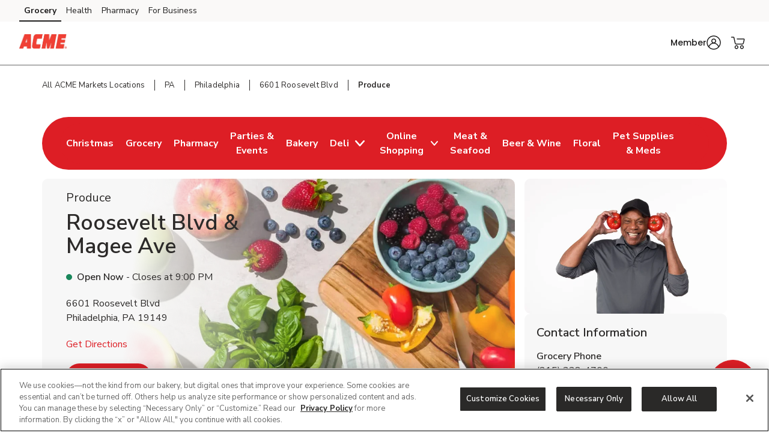

--- FILE ---
content_type: text/html; charset=utf-8
request_url: https://local.acmemarkets.com/pa/philadelphia/6601-roosevelt-blvd/produce.html
body_size: 24412
content:
<!doctype html><html lang="en"><head><meta http-equiv="Content-Type" content="text/html; charset=utf-8"/><meta http-equiv="X-UA-Compatible" content="IE=edge"><link rel="dns-prefetch" href="//www.yext-pixel.com"><link rel="dns-prefetch" href="//a.cdnmktg.com"><link rel="dns-prefetch" href="//a.mktgcdn.com"><link rel="dns-prefetch" href="//dynl.mktgcdn.com"><link rel="dns-prefetch" href="//dynm.mktgcdn.com"><link rel="dns-prefetch" href="//www.google-analytics.com"><meta name="viewport" content="width=device-width, initial-scale=1, maximum-scale=5"><meta name="format-detection" content="telephone=no"><title>Fresh Produce Near Me in  Philadelphia, PA - Fruit & Vegetable Market</title><meta name="description" content="Shopping for fresh produce near you in Philadelphia, PA? ACME Markets Produce is located at  6601 Roosevelt Blvd. We even carry locally sourced organic fruits & vegetables at many of our locations. Visit your local ACME Markets Produce and see our fresh fruit and vegetable market."><meta name="keywords" content=""><meta property="og:title" content="Fresh Produce Near Me in  Philadelphia, PA - Fruit & Vegetable Market"><meta property="og:description" content="Shopping for fresh produce near you in Philadelphia, PA? ACME Markets Produce is located at  6601 Roosevelt Blvd. We even carry locally sourced organic fruits & vegetables at many of our locations. Visit your local ACME Markets Produce and see our fresh fruit and vegetable market."><meta property="og:image" content="https://dynl.mktgcdn.com/p/eLIw18Xjsl9s9ldLL9x6tZo84MnwWePXGnELYozJf4o/150x150.png"><meta property="og:type" content="website"><meta property="og:url" content="https://local.acmemarkets.com/pa/philadelphia/6601-roosevelt-blvd/produce.html"><meta name="twitter:card" content="summary"><link rel="canonical" href="https://local.acmemarkets.com/pa/philadelphia/6601-roosevelt-blvd/produce.html" /><link rel="shortcut icon" href="../../../permanent-b0b701/assets/images/acme-logo-svg.dc81b56c.svg"><script>window.Yext = (function(Yext){Yext["BaseUrl"] = "../../../"; return Yext;})(window.Yext || {});</script><script>window.Yext = (function(Yext){Yext["locale"] = "en"; return Yext;})(window.Yext || {});</script><script>window.Yext = (function(Yext){Yext["isStaging"] = false; return Yext;})(window.Yext || {});</script><script id="monitoring-data" type="text/data">{"isStaging":false,"siteDomain":"local.acmemarkets.com","siteId":866,"soyTemplateName":"locationEntity.intent_layout"}</script><link rel="preload" href="../../../permanent-b0b701/assets/fonts/NunitoSans-Bold.08e53a51.ttf" as="font" crossorigin="anonymous"><link rel="preload" href="../../../permanent-b0b701/assets/fonts/NunitoSans-Regular.4c8f4470.ttf" as="font" crossorigin="anonymous"><link rel="preload" href="../../../permanent-b0b701/assets/fonts/NunitoSans-SemiBold.bd318b58.ttf" as="font" crossorigin="anonymous"><script type="text/javascript">window.Yext = (function(Yext){Yext.ajaxEndpoint = 'www'; return Yext;})(window.Yext || {});</script><link rel="preload" as="style" href="https://www.acmemarkets.com/etc.clientlibs/wcax-core/clientlibs/clientlib-global-navigation/syndicate.min.css"><link rel="preload" as="style" href="https://www.acmemarkets.com/etc.clientlibs/wcax-core/clientlibs/clientlib-unified-header/acmemarkets.min.css"><meta name="geo.position" content="40.03578039987626;-75.06252320143176"><meta name="geo.placename" content="Philadelphia,Pennsylvania"><link rel="dns-prefetch" href="//www.yext-pixel.com"><link rel="dns-prefetch" href="//a.cdnmktg.com"><link rel="dns-prefetch" href="//a.mktgcdn.com"><link rel="dns-prefetch" href="//dynl.mktgcdn.com"><link rel="dns-prefetch" href="//dynm.mktgcdn.com"><link rel="dns-prefetch" href="//www.google-analytics.com"><link rel="preload" as="style" href="../../../permanent-b0b701/local.acmemarkets.com/locationEntity/styles.d1e188eb.css"><link rel="stylesheet" type="text/css" href="../../../permanent-b0b701/local.acmemarkets.com/locationEntity/styles.d1e188eb.css"><script src="../../../permanent-b0b701/local.acmemarkets.com/locationEntity/en.1940fa12.js" async defer data-webpack-inline></script><script type="text/javascript">window.Yext = (function(Yext){Yext.Profile = {"address":{"city":"Philadelphia","countryCode":"US","extraDescription":null,"line1":"6601 Roosevelt Blvd","line2":null,"line3":null,"postalCode":"19149","region":"PA","sublocality":null},"c_activeOnPages":true,"c_additionalPaymentAccepted":["China Union","JCB","EBT","WIC","eWIC","FSA Flex Spending Cards","Gift Cards","SNAP"],"c_alcoholHeadings_Breadcrumbs":["Beer","Wine"],"c_answer1":"Yes! ACME Markets at 6601 Roosevelt Blvd, Philadelphia, PA proudly supports local farmers by offering a variety of locally grown fruits and vegetables. Shopping local means you get produce that’s fresh, in season, and picked at its peak—while also supporting farms and families in your community.","c_answer2":"According to the CDC and the 2020–2025 Dietary Guidelines for Americans, adults should eat 1½ to 2 cups of fruit and 2 to 3 cups of vegetables each day, depending on age, sex, and physical activity. A diet rich in fruits and vegetables supports immune health.","c_answer3":"Yes! ACME Markets offers a variety of fruit and vegetable trays that are perfect for parties, events, or everyday entertaining. You can customize your tray through our Order Ahead website, or place your order online or through the ACME Markets app for added convenience.","c_appDownloadsLink":"https://acme.onelink.me/8yDm?pid=LandingPage\u0026c=lp_allb_alld_ecom_ylp_yourstoreapp\u0026af_dp=acmemarketsApp%3A%2F%2Fpushsection%3Dj4u\u0026af_web_dp=https%3A%2F%2Fwww.acmemarkets.com%3FCMPID%3Dlp_allb_alld_ecom_ylp_yourstoreapp","c_associatedAlcoholStoreID":"2704-A","c_associatedBakeryStoreID":"2704-B","c_associatedCelebrationsID":"2704-C","c_associatedDeliStoreID":"2704-D","c_associatedEcommerceStoreID":"2704-E","c_associatedFloralStoreID":"2704-L","c_associatedMeatAndSeafoodStoreID":"2704-M","c_associatedPetRXStoreID":"2704-X","c_associatedPharmacyStoreID":"2704-P","c_associatedProduceStoreID":"2704-R","c_bakeryAndDeliOrderAhead":true,"c_bakeryOrderAhead":false,"c_bannerAbv":"acm","c_bannerURLName":"acmemarkets","c_boarsHead":false,"c_boarsHeadDeli":false,"c_brandid":"77","c_brandifyBannerName":"Acme Market","c_cityURLSlug":"philadelphia","c_customCakes":true,"c_dUGGoLiveDate":{"day":23,"month":2,"year":2021},"c_decoPacGoLiveDate":{"day":29,"month":8,"year":2024},"c_decoPacLink":"https://order.cakes.com/pbc/acme-market-2704-bky","c_decoPacLive":true,"c_defaultStoreID":"2977","c_defaultStoreID1":"2977","c_deliOrderAhead":false,"c_departments":[{"clickthroughUrl":"https://www.acmemarkets.com/shop/aisles/pet-care.html?sort=\u0026loc=2704\u0026icmpid=acm_yxt_dpt_petc_ih","description":"Pet Supplies and Meds","image":{"alternateText":"dog looking at fruit","height":516,"sourceUrl":"https://a.mktgcdn.com/p/6U3W9FSim4ftdOK1IWPCjBWCOEhnm-Wb-3gqEymQrS4/596x516.jpg","thumbnails":[{"height":516,"url":"//dynl.mktgcdn.com/p/6U3W9FSim4ftdOK1IWPCjBWCOEhnm-Wb-3gqEymQrS4/596x516.jpg","width":596},{"height":450,"url":"//dynl.mktgcdn.com/p/6U3W9FSim4ftdOK1IWPCjBWCOEhnm-Wb-3gqEymQrS4/520x450.jpg","width":520},{"height":170,"url":"//dynl.mktgcdn.com/p/6U3W9FSim4ftdOK1IWPCjBWCOEhnm-Wb-3gqEymQrS4/196x170.jpg","width":196}],"url":"//dynl.mktgcdn.com/p/6U3W9FSim4ftdOK1IWPCjBWCOEhnm-Wb-3gqEymQrS4/596x516.jpg","width":596}},{"clickthroughUrl":"https://www.acmemarkets.com/shop/aisles/meat-seafood/fish-shellfish.html?sort=\u0026loc=2704\u0026icmpid=acm_yxt_dpt_frsc_ih","description":"Fresh Seafood","image":{"alternateText":"fresh cooked seafood on a plate","height":700,"sourceUrl":"https://a.mktgcdn.com/p/g6xYr0m0ZCWdpcSRaO8_LoUkq2fuMjkjqxI90BRkjCQ/700x700.jpg","thumbnails":[{"height":700,"url":"//dynl.mktgcdn.com/p/g6xYr0m0ZCWdpcSRaO8_LoUkq2fuMjkjqxI90BRkjCQ/700x700.jpg","width":700},{"height":619,"url":"//dynl.mktgcdn.com/p/g6xYr0m0ZCWdpcSRaO8_LoUkq2fuMjkjqxI90BRkjCQ/619x619.jpg","width":619},{"height":450,"url":"//dynl.mktgcdn.com/p/g6xYr0m0ZCWdpcSRaO8_LoUkq2fuMjkjqxI90BRkjCQ/450x450.jpg","width":450},{"height":196,"url":"//dynl.mktgcdn.com/p/g6xYr0m0ZCWdpcSRaO8_LoUkq2fuMjkjqxI90BRkjCQ/196x196.jpg","width":196}],"url":"//dynl.mktgcdn.com/p/g6xYr0m0ZCWdpcSRaO8_LoUkq2fuMjkjqxI90BRkjCQ/700x700.jpg","width":700}},{"clickthroughUrl":"https://www.acmemarkets.com/shop/aisles/meat-seafood/beef.html?sort=\u0026loc=2704\u0026icmpid=acm_yxt_dpt_frmc_ih","description":"Fresh Meat","image":{"alternateText":"fresh cooked steak on a plate","height":196,"sourceUrl":"https://a.mktgcdn.com/p/qbsGwmKm9Au4TbT0nLZo4MM4N0g6ioVvsLRHLjzGQ2I/196x196.jpg","thumbnails":[{"height":196,"url":"//dynl.mktgcdn.com/p/qbsGwmKm9Au4TbT0nLZo4MM4N0g6ioVvsLRHLjzGQ2I/196x196.jpg","width":196}],"url":"//dynl.mktgcdn.com/p/qbsGwmKm9Au4TbT0nLZo4MM4N0g6ioVvsLRHLjzGQ2I/196x196.jpg","width":196}},{"clickthroughUrl":"https://www.acmemarkets.com/shop/aisles/fruits-vegetables.html?sort=\u0026loc=2704\u0026icmpid=acm_yxt_dpt_frpc_ih","description":"Fresh Produce","image":{"alternateText":"fresh berries in a bowl on a table","height":700,"sourceUrl":"https://a.mktgcdn.com/p/AGOlvLQIAzTV-haO-Oh1RSs3o4sNGfQj3eKkC0PQp0o/700x700.jpg","thumbnails":[{"height":700,"url":"//dynl.mktgcdn.com/p/AGOlvLQIAzTV-haO-Oh1RSs3o4sNGfQj3eKkC0PQp0o/700x700.jpg","width":700},{"height":619,"url":"//dynl.mktgcdn.com/p/AGOlvLQIAzTV-haO-Oh1RSs3o4sNGfQj3eKkC0PQp0o/619x619.jpg","width":619},{"height":450,"url":"//dynl.mktgcdn.com/p/AGOlvLQIAzTV-haO-Oh1RSs3o4sNGfQj3eKkC0PQp0o/450x450.jpg","width":450},{"height":196,"url":"//dynl.mktgcdn.com/p/AGOlvLQIAzTV-haO-Oh1RSs3o4sNGfQj3eKkC0PQp0o/196x196.jpg","width":196}],"url":"//dynl.mktgcdn.com/p/AGOlvLQIAzTV-haO-Oh1RSs3o4sNGfQj3eKkC0PQp0o/700x700.jpg","width":700}},{"clickthroughUrl":"https://www.acmemarkets.com/shop/aisles/wine-beer-spirits.html?sort=\u0026loc=2704\u0026icmpid=acm_yxt_dpt_winc_ih","description":"Beer/Wine","image":{"alternateText":"beer on a table","height":700,"sourceUrl":"https://a.mktgcdn.com/p/lJ33SreXPXxNfM9glvuPSZEpBuC1VFpwUh978K169zE/700x700.jpg","thumbnails":[{"height":700,"url":"//dynl.mktgcdn.com/p/lJ33SreXPXxNfM9glvuPSZEpBuC1VFpwUh978K169zE/700x700.jpg","width":700},{"height":619,"url":"//dynl.mktgcdn.com/p/lJ33SreXPXxNfM9glvuPSZEpBuC1VFpwUh978K169zE/619x619.jpg","width":619},{"height":450,"url":"//dynl.mktgcdn.com/p/lJ33SreXPXxNfM9glvuPSZEpBuC1VFpwUh978K169zE/450x450.jpg","width":450},{"height":196,"url":"//dynl.mktgcdn.com/p/lJ33SreXPXxNfM9glvuPSZEpBuC1VFpwUh978K169zE/196x196.jpg","width":196}],"url":"//dynl.mktgcdn.com/p/lJ33SreXPXxNfM9glvuPSZEpBuC1VFpwUh978K169zE/700x700.jpg","width":700}},{"clickthroughUrl":"https://www.acmemarkets.com/shop/aisles/wine-beer-spirits/spirits-mixers.html?sort=\u0026loc=2704\u0026icmpid=acm_yxt_dpt_liqc_ih","description":"Liquor","image":{"alternateText":"bottle of Crown royal and ketel one vodka","height":700,"sourceUrl":"https://a.mktgcdn.com/p/gEZxH3cOoHxovMu44XzTlrzssckUhI4edd97sBYFPhY/700x700.jpg","thumbnails":[{"height":700,"url":"//dynl.mktgcdn.com/p/gEZxH3cOoHxovMu44XzTlrzssckUhI4edd97sBYFPhY/700x700.jpg","width":700},{"height":619,"url":"//dynl.mktgcdn.com/p/gEZxH3cOoHxovMu44XzTlrzssckUhI4edd97sBYFPhY/619x619.jpg","width":619},{"height":450,"url":"//dynl.mktgcdn.com/p/gEZxH3cOoHxovMu44XzTlrzssckUhI4edd97sBYFPhY/450x450.jpg","width":450},{"height":196,"url":"//dynl.mktgcdn.com/p/gEZxH3cOoHxovMu44XzTlrzssckUhI4edd97sBYFPhY/196x196.jpg","width":196}],"url":"//dynl.mktgcdn.com/p/gEZxH3cOoHxovMu44XzTlrzssckUhI4edd97sBYFPhY/700x700.jpg","width":700}},{"clickthroughUrl":"https://www.acmemarkets.com/shop/aisles/flowers-cards-occasion.html?sort=\u0026loc=2704\u0026icmpid=acm_yxt_dpt_floc_ih","description":"Floral","image":{"alternateText":"bouquet of fresh flowers","height":700,"sourceUrl":"https://a.mktgcdn.com/p/84RlzWnAiU_3c4edaMgv3LjdJ14WoDYbhtdwIszQPoo/700x700.jpg","thumbnails":[{"height":700,"url":"//dynl.mktgcdn.com/p/84RlzWnAiU_3c4edaMgv3LjdJ14WoDYbhtdwIszQPoo/700x700.jpg","width":700},{"height":619,"url":"//dynl.mktgcdn.com/p/84RlzWnAiU_3c4edaMgv3LjdJ14WoDYbhtdwIszQPoo/619x619.jpg","width":619},{"height":450,"url":"//dynl.mktgcdn.com/p/84RlzWnAiU_3c4edaMgv3LjdJ14WoDYbhtdwIszQPoo/450x450.jpg","width":450},{"height":196,"url":"//dynl.mktgcdn.com/p/84RlzWnAiU_3c4edaMgv3LjdJ14WoDYbhtdwIszQPoo/196x196.jpg","width":196}],"url":"//dynl.mktgcdn.com/p/84RlzWnAiU_3c4edaMgv3LjdJ14WoDYbhtdwIszQPoo/700x700.jpg","width":700}},{"clickthroughUrl":"https://www.acmemarkets.com/shop/aisles/bread-bakery.html?sort=\u0026loc=2704\u0026icmpid=acm_yxt_dpt_bakc_ih","description":"Bakery","image":{"alternateText":"fresh bread on a table","height":700,"sourceUrl":"https://a.mktgcdn.com/p/uTPod2mWhL2_iSyt6ZHSaIK3oJi2-JcGNwrDbCwu064/700x700.jpg","thumbnails":[{"height":700,"url":"//dynl.mktgcdn.com/p/uTPod2mWhL2_iSyt6ZHSaIK3oJi2-JcGNwrDbCwu064/700x700.jpg","width":700},{"height":619,"url":"//dynl.mktgcdn.com/p/uTPod2mWhL2_iSyt6ZHSaIK3oJi2-JcGNwrDbCwu064/619x619.jpg","width":619},{"height":450,"url":"//dynl.mktgcdn.com/p/uTPod2mWhL2_iSyt6ZHSaIK3oJi2-JcGNwrDbCwu064/450x450.jpg","width":450},{"height":196,"url":"//dynl.mktgcdn.com/p/uTPod2mWhL2_iSyt6ZHSaIK3oJi2-JcGNwrDbCwu064/196x196.jpg","width":196}],"url":"//dynl.mktgcdn.com/p/uTPod2mWhL2_iSyt6ZHSaIK3oJi2-JcGNwrDbCwu064/700x700.jpg","width":700}},{"clickthroughUrl":"https://www.acmemarkets.com/shop/aisles/deli.html?sort=\u0026loc=2704\u0026icmpid=acm_yxt_dpt_delc_ih","description":"Service Deli","image":{"alternateText":"sandwiches fruits meats and cheeses on a table","height":700,"sourceUrl":"https://a.mktgcdn.com/p/A3-QlCb1Sue7YiNl0K3dWlow7u2dkptlIWFXNL0ks4k/700x700.jpg","thumbnails":[{"height":700,"url":"//dynl.mktgcdn.com/p/A3-QlCb1Sue7YiNl0K3dWlow7u2dkptlIWFXNL0ks4k/700x700.jpg","width":700},{"height":619,"url":"//dynl.mktgcdn.com/p/A3-QlCb1Sue7YiNl0K3dWlow7u2dkptlIWFXNL0ks4k/619x619.jpg","width":619},{"height":450,"url":"//dynl.mktgcdn.com/p/A3-QlCb1Sue7YiNl0K3dWlow7u2dkptlIWFXNL0ks4k/450x450.jpg","width":450},{"height":196,"url":"//dynl.mktgcdn.com/p/A3-QlCb1Sue7YiNl0K3dWlow7u2dkptlIWFXNL0ks4k/196x196.jpg","width":196}],"url":"//dynl.mktgcdn.com/p/A3-QlCb1Sue7YiNl0K3dWlow7u2dkptlIWFXNL0ks4k/700x700.jpg","width":700}},{"clickthroughUrl":"https://www.acmemarkets.com/pharmacy.html?sort=\u0026loc=2704\u0026icmpid=acm_yxt_dpt_pharmc_ih","description":"Pharmacy","image":{"alternateText":"pharmacist filling prescriptions","height":200,"sourceUrl":"https://a.mktgcdn.com/p/FIhdzYwx9lfjWpNN6XvKLch_8whM6TrJr_EXVSTmlec/308x200.png","thumbnails":[{"height":200,"url":"//dynl.mktgcdn.com/p/FIhdzYwx9lfjWpNN6XvKLch_8whM6TrJr_EXVSTmlec/308x200.png","width":308},{"height":127,"url":"//dynl.mktgcdn.com/p/FIhdzYwx9lfjWpNN6XvKLch_8whM6TrJr_EXVSTmlec/196x127.png","width":196}],"url":"//dynl.mktgcdn.com/p/FIhdzYwx9lfjWpNN6XvKLch_8whM6TrJr_EXVSTmlec/308x200.png","width":308}}],"c_division":"Mid-Atlantic","c_divname":"Mid-Atlantic","c_divnumber":"34","c_driveUpAndGo":true,"c_entity":"NAI","c_eventsCTAText":["Learn More"],"c_fAQCount":"3","c_fAQSection":[{"answer":"Yes! ACME Markets at 6601 Roosevelt Blvd, Philadelphia, PA proudly supports local farmers by offering a variety of locally grown fruits and vegetables. Shopping local means you get produce that’s fresh, in season, and picked at its peak—while also supporting farms and families in your community.","question":"Does ACME Markets near me sell locally grown produce?"},{"answer":"According to the CDC and the 2020–2025 Dietary Guidelines for Americans, adults should eat 1½ to 2 cups of fruit and 2 to 3 cups of vegetables each day, depending on age, sex, and physical activity. A diet rich in fruits and vegetables supports immune health.","question":"How many servings of fruits and vegetables are recommended per day?"},{"answer":"Yes! ACME Markets offers a variety of fruit and vegetable trays that are perfect for parties, events, or everyday entertaining. You can customize your tray through our Order Ahead website, or place your order online or through the ACME Markets app for added convenience.","question":"Does ACME Markets near me sell fruit or vegetable trays?"}],"c_googleCIDURL":"https://maps.google.com/maps?cid=4459392202921861377","c_groceryBrand":"ACME Markets","c_groceryDelivery":true,"c_groceryDeliveryGoLiveDate":{"day":23,"month":2,"year":2021},"c_groceryURLSlug":"6601-roosevelt-blvd","c_hasAlcohol":true,"c_hasBakery":true,"c_hasCelebrations":true,"c_hasDeli":true,"c_hasDeliSubIntent":["Chicken"],"c_hasEcommerce":true,"c_hasEcommerceSubIntent":["Limited Time"],"c_hasFloral":true,"c_hasHoliday":true,"c_hasMeatAndSeafood":true,"c_hasOwnedFuelStation":false,"c_hasPetRX":true,"c_hasPharmacy":true,"c_hasProduce":true,"c_heroCTA2":{"decoPacEnabled":null,"noFollow":true,"oAEnabled":null,"text":"Buy Sumo Citrus!","url":"https://www.acmemarkets.com/shop/aisles/fruits-vegetables/fresh-fruits/citrus.html?sort=\u0026page=1\u0026loc=2704\u0026icmpid=acm_yxt_r8_sumcc_ih"},"c_heroCampaign":"r8","c_heroImage":{"image":{"alternateText":"sumo citrus","height":640,"sourceUrl":"https://a.mktgcdn.com/p/5kDdp3cv8-bkN3G-rPMle_42Dmx6AZ2-zMsp8hj3qTY/2560x640.jpg","thumbnails":[{"height":640,"url":"//dynl.mktgcdn.com/p/5kDdp3cv8-bkN3G-rPMle_42Dmx6AZ2-zMsp8hj3qTY/2560x640.jpg","width":2560},{"height":475,"url":"//dynl.mktgcdn.com/p/5kDdp3cv8-bkN3G-rPMle_42Dmx6AZ2-zMsp8hj3qTY/1900x475.jpg","width":1900},{"height":155,"url":"//dynl.mktgcdn.com/p/5kDdp3cv8-bkN3G-rPMle_42Dmx6AZ2-zMsp8hj3qTY/619x155.jpg","width":619},{"height":150,"url":"//dynl.mktgcdn.com/p/5kDdp3cv8-bkN3G-rPMle_42Dmx6AZ2-zMsp8hj3qTY/600x150.jpg","width":600},{"height":49,"url":"//dynl.mktgcdn.com/p/5kDdp3cv8-bkN3G-rPMle_42Dmx6AZ2-zMsp8hj3qTY/196x49.jpg","width":196}],"url":"//dynl.mktgcdn.com/p/5kDdp3cv8-bkN3G-rPMle_42Dmx6AZ2-zMsp8hj3qTY/2560x640.jpg","width":2560}},"c_isSubIntent":false,"c_linkedEntityList":["5603022","38975477","38977353","1066811535","38979577","1081491152","5672379","24215667","1016481138","26519127","46990943","64650602","2010381622"],"c_linkedMarketingModule":["1098223286","92901915","92901916"],"c_linkedServicesEntities":["29999743","29999833","30081238"],"c_marketplaceEnabled":true,"c_metaInformation":{"description":"Shopping for fresh produce near you in Philadelphia, PA? ACME Markets Produce is located at  6601 Roosevelt Blvd. We even carry locally sourced organic fruits \u0026 vegetables at many of our locations. Visit your local ACME Markets Produce and see our fresh fruit and vegetable market.","keywords":null,"title":"Fresh Produce Near Me in  Philadelphia, PA - Fruit \u0026 Vegetable Market"},"c_newBreadcrumbs":"Produce","c_newCarousel1":{"carousel":[{"analyticsName":"EC Produce Carousel","cTALabel":"Shop Now","cTALink":"https://www.acmemarkets.com/shop/product-details.184070124.html?storeId=2704\u0026preference=INSTORE\u0026icmpid=acm_yxt_r8_proc_ih","description":null,"image":{"image":{"alternateText":"Strawberries Prepacked - 1 Lb","height":3100,"sourceUrl":"http://a.mktgcdn.com/p/Tr1o4oGjgwwYiae5clLBlKpJSC13acXTgb1icrb4aGs/3100x3100.jpg","thumbnails":[{"height":3100,"url":"//dynl.mktgcdn.com/p/Tr1o4oGjgwwYiae5clLBlKpJSC13acXTgb1icrb4aGs/3100x3100.jpg","width":3100},{"height":1900,"url":"//dynl.mktgcdn.com/p/Tr1o4oGjgwwYiae5clLBlKpJSC13acXTgb1icrb4aGs/1900x1900.jpg","width":1900},{"height":619,"url":"//dynl.mktgcdn.com/p/Tr1o4oGjgwwYiae5clLBlKpJSC13acXTgb1icrb4aGs/619x619.jpg","width":619},{"height":450,"url":"//dynl.mktgcdn.com/p/Tr1o4oGjgwwYiae5clLBlKpJSC13acXTgb1icrb4aGs/450x450.jpg","width":450},{"height":196,"url":"//dynl.mktgcdn.com/p/Tr1o4oGjgwwYiae5clLBlKpJSC13acXTgb1icrb4aGs/196x196.jpg","width":196}],"url":"//dynl.mktgcdn.com/p/Tr1o4oGjgwwYiae5clLBlKpJSC13acXTgb1icrb4aGs/3100x3100.jpg","width":3100}},"price":null,"title":"Strawberries Prepacked - 1 Lb"},{"analyticsName":"EC Produce Carousel","cTALabel":"Shop Now","cTALink":"https://www.acmemarkets.com/shop/product-details.184020020.html?storeId=2704\u0026preference=INSTORE\u0026icmpid=acm_yxt_r8_proc_ih","description":null,"image":{"image":{"alternateText":"Honeycrisp Apple","height":3137,"sourceUrl":"http://a.mktgcdn.com/p/HQQpRnXx3kD3ilcNcDH0OEREVF0iq1kCxRYGjcNVjow/3137x3137.jpg","thumbnails":[{"height":3137,"url":"//dynl.mktgcdn.com/p/HQQpRnXx3kD3ilcNcDH0OEREVF0iq1kCxRYGjcNVjow/3137x3137.jpg","width":3137},{"height":1900,"url":"//dynl.mktgcdn.com/p/HQQpRnXx3kD3ilcNcDH0OEREVF0iq1kCxRYGjcNVjow/1900x1900.jpg","width":1900},{"height":619,"url":"//dynl.mktgcdn.com/p/HQQpRnXx3kD3ilcNcDH0OEREVF0iq1kCxRYGjcNVjow/619x619.jpg","width":619},{"height":450,"url":"//dynl.mktgcdn.com/p/HQQpRnXx3kD3ilcNcDH0OEREVF0iq1kCxRYGjcNVjow/450x450.jpg","width":450},{"height":196,"url":"//dynl.mktgcdn.com/p/HQQpRnXx3kD3ilcNcDH0OEREVF0iq1kCxRYGjcNVjow/196x196.jpg","width":196}],"url":"//dynl.mktgcdn.com/p/HQQpRnXx3kD3ilcNcDH0OEREVF0iq1kCxRYGjcNVjow/3137x3137.jpg","width":3137}},"price":null,"title":"Honeycrisp Apple"},{"analyticsName":"EC Produce Carousel","cTALabel":"Shop Now","cTALink":"https://www.acmemarkets.com/shop/product-details.960533757.html?storeId=2704\u0026preference=INSTORE\u0026icmpid=acm_yxt_r8_proc_ih","description":null,"image":{"image":{"alternateText":"NatureSweet Cherub Salad Tomatoes Heavenly - 10 Oz","height":2998,"sourceUrl":"http://a.mktgcdn.com/p/n63jGDX97GeZRf6NCpYfLuaoRQP3FiE4EMR6gx3rEQ4/2998x2998.jpg","thumbnails":[{"height":2998,"url":"//dynl.mktgcdn.com/p/n63jGDX97GeZRf6NCpYfLuaoRQP3FiE4EMR6gx3rEQ4/2998x2998.jpg","width":2998},{"height":1900,"url":"//dynl.mktgcdn.com/p/n63jGDX97GeZRf6NCpYfLuaoRQP3FiE4EMR6gx3rEQ4/1900x1900.jpg","width":1900},{"height":619,"url":"//dynl.mktgcdn.com/p/n63jGDX97GeZRf6NCpYfLuaoRQP3FiE4EMR6gx3rEQ4/619x619.jpg","width":619},{"height":450,"url":"//dynl.mktgcdn.com/p/n63jGDX97GeZRf6NCpYfLuaoRQP3FiE4EMR6gx3rEQ4/450x450.jpg","width":450},{"height":196,"url":"//dynl.mktgcdn.com/p/n63jGDX97GeZRf6NCpYfLuaoRQP3FiE4EMR6gx3rEQ4/196x196.jpg","width":196}],"url":"//dynl.mktgcdn.com/p/n63jGDX97GeZRf6NCpYfLuaoRQP3FiE4EMR6gx3rEQ4/2998x2998.jpg","width":2998}},"price":null,"title":"NatureSweet Cherub Salad Tomatoes Heavenly - 10 Oz"},{"analyticsName":"EC Produce Carousel","cTALabel":"Shop Now","cTALink":"https://www.acmemarkets.com/shop/product-details.184260003.html?storeId=2704\u0026preference=INSTORE\u0026icmpid=acm_yxt_r8_proc_ih","description":null,"image":{"image":{"alternateText":"Green Asparagus","height":3517,"sourceUrl":"http://a.mktgcdn.com/p/z2YLjitLCVlPCcc-ecYLMDZaBp_-N9zU9GJuxR7k6xQ/3517x3517.jpg","thumbnails":[{"height":3517,"url":"//dynl.mktgcdn.com/p/z2YLjitLCVlPCcc-ecYLMDZaBp_-N9zU9GJuxR7k6xQ/3517x3517.jpg","width":3517},{"height":1900,"url":"//dynl.mktgcdn.com/p/z2YLjitLCVlPCcc-ecYLMDZaBp_-N9zU9GJuxR7k6xQ/1900x1900.jpg","width":1900},{"height":619,"url":"//dynl.mktgcdn.com/p/z2YLjitLCVlPCcc-ecYLMDZaBp_-N9zU9GJuxR7k6xQ/619x619.jpg","width":619},{"height":450,"url":"//dynl.mktgcdn.com/p/z2YLjitLCVlPCcc-ecYLMDZaBp_-N9zU9GJuxR7k6xQ/450x450.jpg","width":450},{"height":196,"url":"//dynl.mktgcdn.com/p/z2YLjitLCVlPCcc-ecYLMDZaBp_-N9zU9GJuxR7k6xQ/196x196.jpg","width":196}],"url":"//dynl.mktgcdn.com/p/z2YLjitLCVlPCcc-ecYLMDZaBp_-N9zU9GJuxR7k6xQ/3517x3517.jpg","width":3517}},"price":null,"title":"Green Asparagus"},{"analyticsName":"EC Produce Carousel","cTALabel":"Shop Now","cTALink":"https://www.acmemarkets.com/shop/product-details.184570068.html?storeId=2704\u0026preference=INSTORE\u0026icmpid=acm_yxt_r8_proc_ih","description":null,"image":{"image":{"alternateText":"Red Roma Tomato","height":3000,"sourceUrl":"http://a.mktgcdn.com/p/wYU55Flg7oq5N3dqbdTZKwgUjcF4hM9YqKbebvZvUXQ/3000x3000.jpg","thumbnails":[{"height":3000,"url":"//dynl.mktgcdn.com/p/wYU55Flg7oq5N3dqbdTZKwgUjcF4hM9YqKbebvZvUXQ/3000x3000.jpg","width":3000},{"height":1900,"url":"//dynl.mktgcdn.com/p/wYU55Flg7oq5N3dqbdTZKwgUjcF4hM9YqKbebvZvUXQ/1900x1900.jpg","width":1900},{"height":619,"url":"//dynl.mktgcdn.com/p/wYU55Flg7oq5N3dqbdTZKwgUjcF4hM9YqKbebvZvUXQ/619x619.jpg","width":619},{"height":450,"url":"//dynl.mktgcdn.com/p/wYU55Flg7oq5N3dqbdTZKwgUjcF4hM9YqKbebvZvUXQ/450x450.jpg","width":450},{"height":196,"url":"//dynl.mktgcdn.com/p/wYU55Flg7oq5N3dqbdTZKwgUjcF4hM9YqKbebvZvUXQ/196x196.jpg","width":196}],"url":"//dynl.mktgcdn.com/p/wYU55Flg7oq5N3dqbdTZKwgUjcF4hM9YqKbebvZvUXQ/3000x3000.jpg","width":3000}},"price":null,"title":"Red Roma Tomato"},{"analyticsName":"EC Produce Carousel","cTALabel":"Shop Now","cTALink":"https://www.acmemarkets.com/shop/product-details.960131566.html?storeId=2704\u0026preference=INSTORE\u0026icmpid=acm_yxt_r8_proc_ih","description":null,"image":{"image":{"alternateText":"Fresh Cut Sliced Bell Peppers - 8 Oz","height":4232,"sourceUrl":"http://a.mktgcdn.com/p/iD_BfkL20hMH8AiYf-Tl5VU5yVMUqBzOi3oML782SA4/4232x4232.jpg","thumbnails":[{"height":4232,"url":"//dynl.mktgcdn.com/p/iD_BfkL20hMH8AiYf-Tl5VU5yVMUqBzOi3oML782SA4/4232x4232.jpg","width":4232},{"height":1900,"url":"//dynl.mktgcdn.com/p/iD_BfkL20hMH8AiYf-Tl5VU5yVMUqBzOi3oML782SA4/1900x1900.jpg","width":1900},{"height":619,"url":"//dynl.mktgcdn.com/p/iD_BfkL20hMH8AiYf-Tl5VU5yVMUqBzOi3oML782SA4/619x619.jpg","width":619},{"height":450,"url":"//dynl.mktgcdn.com/p/iD_BfkL20hMH8AiYf-Tl5VU5yVMUqBzOi3oML782SA4/450x450.jpg","width":450},{"height":196,"url":"//dynl.mktgcdn.com/p/iD_BfkL20hMH8AiYf-Tl5VU5yVMUqBzOi3oML782SA4/196x196.jpg","width":196}],"url":"//dynl.mktgcdn.com/p/iD_BfkL20hMH8AiYf-Tl5VU5yVMUqBzOi3oML782SA4/4232x4232.jpg","width":4232}},"price":null,"title":"Fresh Cut Sliced Bell Peppers - 8 Oz"},{"analyticsName":"EC Produce Carousel","cTALabel":"Shop Now","cTALink":"https://www.acmemarkets.com/shop/product-details.960131244.html?storeId=2704\u0026preference=INSTORE\u0026icmpid=acm_yxt_r8_proc_ih","description":null,"image":{"image":{"alternateText":"Fresh Cut Stir Fry Mix - 26 Oz","height":4025,"sourceUrl":"http://a.mktgcdn.com/p/acl-KUSq0CctrpaoNJVJEb8lSn7ncSiLiWuMBY2x9Ik/4025x4025.jpg","thumbnails":[{"height":4025,"url":"//dynl.mktgcdn.com/p/acl-KUSq0CctrpaoNJVJEb8lSn7ncSiLiWuMBY2x9Ik/4025x4025.jpg","width":4025},{"height":1900,"url":"//dynl.mktgcdn.com/p/acl-KUSq0CctrpaoNJVJEb8lSn7ncSiLiWuMBY2x9Ik/1900x1900.jpg","width":1900},{"height":619,"url":"//dynl.mktgcdn.com/p/acl-KUSq0CctrpaoNJVJEb8lSn7ncSiLiWuMBY2x9Ik/619x619.jpg","width":619},{"height":450,"url":"//dynl.mktgcdn.com/p/acl-KUSq0CctrpaoNJVJEb8lSn7ncSiLiWuMBY2x9Ik/450x450.jpg","width":450},{"height":196,"url":"//dynl.mktgcdn.com/p/acl-KUSq0CctrpaoNJVJEb8lSn7ncSiLiWuMBY2x9Ik/196x196.jpg","width":196}],"url":"//dynl.mktgcdn.com/p/acl-KUSq0CctrpaoNJVJEb8lSn7ncSiLiWuMBY2x9Ik/4025x4025.jpg","width":4025}},"price":null,"title":"Fresh Cut Stir Fry Mix - 26 Oz"},{"analyticsName":"EC Produce Carousel","cTALabel":"Shop Now","cTALink":"https://www.acmemarkets.com/shop/product-details.184660324.html?storeId=2704\u0026preference=INSTORE\u0026icmpid=acm_yxt_r8_proc_ih","description":null,"image":{"image":{"alternateText":"Signature Farms Baby Peeled Carrots 2 Lb Bag","height":2007,"sourceUrl":"http://a.mktgcdn.com/p/Mur8Fq2PqeInBzh6CiLYA5fBXmu7oZEmnrVASNY7ry4/2007x2007.jpg","thumbnails":[{"height":2007,"url":"//dynl.mktgcdn.com/p/Mur8Fq2PqeInBzh6CiLYA5fBXmu7oZEmnrVASNY7ry4/2007x2007.jpg","width":2007},{"height":1900,"url":"//dynl.mktgcdn.com/p/Mur8Fq2PqeInBzh6CiLYA5fBXmu7oZEmnrVASNY7ry4/1900x1900.jpg","width":1900},{"height":619,"url":"//dynl.mktgcdn.com/p/Mur8Fq2PqeInBzh6CiLYA5fBXmu7oZEmnrVASNY7ry4/619x619.jpg","width":619},{"height":450,"url":"//dynl.mktgcdn.com/p/Mur8Fq2PqeInBzh6CiLYA5fBXmu7oZEmnrVASNY7ry4/450x450.jpg","width":450},{"height":196,"url":"//dynl.mktgcdn.com/p/Mur8Fq2PqeInBzh6CiLYA5fBXmu7oZEmnrVASNY7ry4/196x196.jpg","width":196}],"url":"//dynl.mktgcdn.com/p/Mur8Fq2PqeInBzh6CiLYA5fBXmu7oZEmnrVASNY7ry4/2007x2007.jpg","width":2007}},"price":null,"title":"Signature Farms Baby Peeled Carrots 2 Lb Bag"}]},"c_newCarouselTitle":"Shop Produce","c_newCategory1":{"category":[{"categoryLabel":"Fresh Produce","image":{"image":{"alternateText":"fresh produce","height":154,"thumbnails":[{"height":154,"url":"//dynl.mktgcdn.com/p/3INXz0pQSpT9M8T9pVQliajSpesDDfctlBUCajgm15o/154x154.png","width":154}],"url":"//dynl.mktgcdn.com/p/3INXz0pQSpT9M8T9pVQliajSpesDDfctlBUCajgm15o/154x154.png","width":154}}}]},"c_newCategoryCarousel":[{"carousel":[{"analyticsName":"EC Produce Carousel","cTALabel":"Shop Now","cTALink":"https://www.acmemarkets.com/shop/product-details.184070124.html?storeId=2704\u0026preference=INSTORE\u0026icmpid=acm_yxt_r8_proc_ih","description":null,"image":{"image":{"height":3100,"sourceUrl":"https://a.mktgcdn.com/p/Tr1o4oGjgwwYiae5clLBlKpJSC13acXTgb1icrb4aGs/3100x3100.jpg","thumbnails":[{"height":3100,"url":"//dynl.mktgcdn.com/p/Tr1o4oGjgwwYiae5clLBlKpJSC13acXTgb1icrb4aGs/3100x3100.jpg","width":3100},{"height":1900,"url":"//dynl.mktgcdn.com/p/Tr1o4oGjgwwYiae5clLBlKpJSC13acXTgb1icrb4aGs/1900x1900.jpg","width":1900},{"height":619,"url":"//dynl.mktgcdn.com/p/Tr1o4oGjgwwYiae5clLBlKpJSC13acXTgb1icrb4aGs/619x619.jpg","width":619},{"height":450,"url":"//dynl.mktgcdn.com/p/Tr1o4oGjgwwYiae5clLBlKpJSC13acXTgb1icrb4aGs/450x450.jpg","width":450},{"height":196,"url":"//dynl.mktgcdn.com/p/Tr1o4oGjgwwYiae5clLBlKpJSC13acXTgb1icrb4aGs/196x196.jpg","width":196}],"url":"//dynl.mktgcdn.com/p/Tr1o4oGjgwwYiae5clLBlKpJSC13acXTgb1icrb4aGs/3100x3100.jpg","width":3100}},"price":null,"title":"Strawberries Prepacked - 1 Lb"},{"analyticsName":"EC Produce Carousel","cTALabel":"Shop Now","cTALink":"https://www.acmemarkets.com/shop/product-details.184020020.html?storeId=2704\u0026preference=INSTORE\u0026icmpid=acm_yxt_r8_proc_ih","description":null,"image":{"image":{"height":3137,"sourceUrl":"https://a.mktgcdn.com/p/HQQpRnXx3kD3ilcNcDH0OEREVF0iq1kCxRYGjcNVjow/3137x3137.jpg","thumbnails":[{"height":3137,"url":"//dynl.mktgcdn.com/p/HQQpRnXx3kD3ilcNcDH0OEREVF0iq1kCxRYGjcNVjow/3137x3137.jpg","width":3137},{"height":1900,"url":"//dynl.mktgcdn.com/p/HQQpRnXx3kD3ilcNcDH0OEREVF0iq1kCxRYGjcNVjow/1900x1900.jpg","width":1900},{"height":619,"url":"//dynl.mktgcdn.com/p/HQQpRnXx3kD3ilcNcDH0OEREVF0iq1kCxRYGjcNVjow/619x619.jpg","width":619},{"height":450,"url":"//dynl.mktgcdn.com/p/HQQpRnXx3kD3ilcNcDH0OEREVF0iq1kCxRYGjcNVjow/450x450.jpg","width":450},{"height":196,"url":"//dynl.mktgcdn.com/p/HQQpRnXx3kD3ilcNcDH0OEREVF0iq1kCxRYGjcNVjow/196x196.jpg","width":196}],"url":"//dynl.mktgcdn.com/p/HQQpRnXx3kD3ilcNcDH0OEREVF0iq1kCxRYGjcNVjow/3137x3137.jpg","width":3137}},"price":null,"title":"Honeycrisp Apple"},{"analyticsName":"EC Produce Carousel","cTALabel":"Shop Now","cTALink":"https://www.acmemarkets.com/shop/product-details.960533757.html?storeId=2704\u0026preference=INSTORE\u0026icmpid=acm_yxt_r8_proc_ih","description":null,"image":{"image":{"height":2998,"sourceUrl":"https://a.mktgcdn.com/p/n63jGDX97GeZRf6NCpYfLuaoRQP3FiE4EMR6gx3rEQ4/2998x2998.jpg","thumbnails":[{"height":2998,"url":"//dynl.mktgcdn.com/p/n63jGDX97GeZRf6NCpYfLuaoRQP3FiE4EMR6gx3rEQ4/2998x2998.jpg","width":2998},{"height":1900,"url":"//dynl.mktgcdn.com/p/n63jGDX97GeZRf6NCpYfLuaoRQP3FiE4EMR6gx3rEQ4/1900x1900.jpg","width":1900},{"height":619,"url":"//dynl.mktgcdn.com/p/n63jGDX97GeZRf6NCpYfLuaoRQP3FiE4EMR6gx3rEQ4/619x619.jpg","width":619},{"height":450,"url":"//dynl.mktgcdn.com/p/n63jGDX97GeZRf6NCpYfLuaoRQP3FiE4EMR6gx3rEQ4/450x450.jpg","width":450},{"height":196,"url":"//dynl.mktgcdn.com/p/n63jGDX97GeZRf6NCpYfLuaoRQP3FiE4EMR6gx3rEQ4/196x196.jpg","width":196}],"url":"//dynl.mktgcdn.com/p/n63jGDX97GeZRf6NCpYfLuaoRQP3FiE4EMR6gx3rEQ4/2998x2998.jpg","width":2998}},"price":null,"title":"NatureSweet Cherub Salad Tomatoes Heavenly - 10 Oz"},{"analyticsName":"EC Produce Carousel","cTALabel":"Shop Now","cTALink":"https://www.acmemarkets.com/shop/product-details.184260003.html?storeId=2704\u0026preference=INSTORE\u0026icmpid=acm_yxt_r8_proc_ih","description":null,"image":{"image":{"height":3517,"sourceUrl":"https://a.mktgcdn.com/p/z2YLjitLCVlPCcc-ecYLMDZaBp_-N9zU9GJuxR7k6xQ/3517x3517.jpg","thumbnails":[{"height":3517,"url":"//dynl.mktgcdn.com/p/z2YLjitLCVlPCcc-ecYLMDZaBp_-N9zU9GJuxR7k6xQ/3517x3517.jpg","width":3517},{"height":1900,"url":"//dynl.mktgcdn.com/p/z2YLjitLCVlPCcc-ecYLMDZaBp_-N9zU9GJuxR7k6xQ/1900x1900.jpg","width":1900},{"height":619,"url":"//dynl.mktgcdn.com/p/z2YLjitLCVlPCcc-ecYLMDZaBp_-N9zU9GJuxR7k6xQ/619x619.jpg","width":619},{"height":450,"url":"//dynl.mktgcdn.com/p/z2YLjitLCVlPCcc-ecYLMDZaBp_-N9zU9GJuxR7k6xQ/450x450.jpg","width":450},{"height":196,"url":"//dynl.mktgcdn.com/p/z2YLjitLCVlPCcc-ecYLMDZaBp_-N9zU9GJuxR7k6xQ/196x196.jpg","width":196}],"url":"//dynl.mktgcdn.com/p/z2YLjitLCVlPCcc-ecYLMDZaBp_-N9zU9GJuxR7k6xQ/3517x3517.jpg","width":3517}},"price":null,"title":"Green Asparagus"},{"analyticsName":"EC Produce Carousel","cTALabel":"Shop Now","cTALink":"https://www.acmemarkets.com/shop/product-details.184570068.html?storeId=2704\u0026preference=INSTORE\u0026icmpid=acm_yxt_r8_proc_ih","description":null,"image":{"image":{"height":3000,"sourceUrl":"https://a.mktgcdn.com/p/wYU55Flg7oq5N3dqbdTZKwgUjcF4hM9YqKbebvZvUXQ/3000x3000.jpg","thumbnails":[{"height":3000,"url":"//dynl.mktgcdn.com/p/wYU55Flg7oq5N3dqbdTZKwgUjcF4hM9YqKbebvZvUXQ/3000x3000.jpg","width":3000},{"height":1900,"url":"//dynl.mktgcdn.com/p/wYU55Flg7oq5N3dqbdTZKwgUjcF4hM9YqKbebvZvUXQ/1900x1900.jpg","width":1900},{"height":619,"url":"//dynl.mktgcdn.com/p/wYU55Flg7oq5N3dqbdTZKwgUjcF4hM9YqKbebvZvUXQ/619x619.jpg","width":619},{"height":450,"url":"//dynl.mktgcdn.com/p/wYU55Flg7oq5N3dqbdTZKwgUjcF4hM9YqKbebvZvUXQ/450x450.jpg","width":450},{"height":196,"url":"//dynl.mktgcdn.com/p/wYU55Flg7oq5N3dqbdTZKwgUjcF4hM9YqKbebvZvUXQ/196x196.jpg","width":196}],"url":"//dynl.mktgcdn.com/p/wYU55Flg7oq5N3dqbdTZKwgUjcF4hM9YqKbebvZvUXQ/3000x3000.jpg","width":3000}},"price":null,"title":"Red Roma Tomato"},{"analyticsName":"EC Produce Carousel","cTALabel":"Shop Now","cTALink":"https://www.acmemarkets.com/shop/product-details.960131566.html?storeId=2704\u0026preference=INSTORE\u0026icmpid=acm_yxt_r8_proc_ih","description":null,"image":{"image":{"height":4232,"sourceUrl":"https://a.mktgcdn.com/p/iD_BfkL20hMH8AiYf-Tl5VU5yVMUqBzOi3oML782SA4/4232x4232.jpg","thumbnails":[{"height":4232,"url":"//dynl.mktgcdn.com/p/iD_BfkL20hMH8AiYf-Tl5VU5yVMUqBzOi3oML782SA4/4232x4232.jpg","width":4232},{"height":1900,"url":"//dynl.mktgcdn.com/p/iD_BfkL20hMH8AiYf-Tl5VU5yVMUqBzOi3oML782SA4/1900x1900.jpg","width":1900},{"height":619,"url":"//dynl.mktgcdn.com/p/iD_BfkL20hMH8AiYf-Tl5VU5yVMUqBzOi3oML782SA4/619x619.jpg","width":619},{"height":450,"url":"//dynl.mktgcdn.com/p/iD_BfkL20hMH8AiYf-Tl5VU5yVMUqBzOi3oML782SA4/450x450.jpg","width":450},{"height":196,"url":"//dynl.mktgcdn.com/p/iD_BfkL20hMH8AiYf-Tl5VU5yVMUqBzOi3oML782SA4/196x196.jpg","width":196}],"url":"//dynl.mktgcdn.com/p/iD_BfkL20hMH8AiYf-Tl5VU5yVMUqBzOi3oML782SA4/4232x4232.jpg","width":4232}},"price":null,"title":"Fresh Cut Sliced Bell Peppers - 8 Oz"},{"analyticsName":"EC Produce Carousel","cTALabel":"Shop Now","cTALink":"https://www.acmemarkets.com/shop/product-details.960131244.html?storeId=2704\u0026preference=INSTORE\u0026icmpid=acm_yxt_r8_proc_ih","description":null,"image":{"image":{"height":4025,"sourceUrl":"https://a.mktgcdn.com/p/acl-KUSq0CctrpaoNJVJEb8lSn7ncSiLiWuMBY2x9Ik/4025x4025.jpg","thumbnails":[{"height":4025,"url":"//dynl.mktgcdn.com/p/acl-KUSq0CctrpaoNJVJEb8lSn7ncSiLiWuMBY2x9Ik/4025x4025.jpg","width":4025},{"height":1900,"url":"//dynl.mktgcdn.com/p/acl-KUSq0CctrpaoNJVJEb8lSn7ncSiLiWuMBY2x9Ik/1900x1900.jpg","width":1900},{"height":619,"url":"//dynl.mktgcdn.com/p/acl-KUSq0CctrpaoNJVJEb8lSn7ncSiLiWuMBY2x9Ik/619x619.jpg","width":619},{"height":450,"url":"//dynl.mktgcdn.com/p/acl-KUSq0CctrpaoNJVJEb8lSn7ncSiLiWuMBY2x9Ik/450x450.jpg","width":450},{"height":196,"url":"//dynl.mktgcdn.com/p/acl-KUSq0CctrpaoNJVJEb8lSn7ncSiLiWuMBY2x9Ik/196x196.jpg","width":196}],"url":"//dynl.mktgcdn.com/p/acl-KUSq0CctrpaoNJVJEb8lSn7ncSiLiWuMBY2x9Ik/4025x4025.jpg","width":4025}},"price":null,"title":"Fresh Cut Stir Fry Mix - 26 Oz"},{"analyticsName":"EC Produce Carousel","cTALabel":"Shop Now","cTALink":"https://www.acmemarkets.com/shop/product-details.184660324.html?storeId=2704\u0026preference=INSTORE\u0026icmpid=acm_yxt_r8_proc_ih","description":null,"image":{"image":{"height":2007,"sourceUrl":"https://a.mktgcdn.com/p/Mur8Fq2PqeInBzh6CiLYA5fBXmu7oZEmnrVASNY7ry4/2007x2007.jpg","thumbnails":[{"height":2007,"url":"//dynl.mktgcdn.com/p/Mur8Fq2PqeInBzh6CiLYA5fBXmu7oZEmnrVASNY7ry4/2007x2007.jpg","width":2007},{"height":1900,"url":"//dynl.mktgcdn.com/p/Mur8Fq2PqeInBzh6CiLYA5fBXmu7oZEmnrVASNY7ry4/1900x1900.jpg","width":1900},{"height":619,"url":"//dynl.mktgcdn.com/p/Mur8Fq2PqeInBzh6CiLYA5fBXmu7oZEmnrVASNY7ry4/619x619.jpg","width":619},{"height":450,"url":"//dynl.mktgcdn.com/p/Mur8Fq2PqeInBzh6CiLYA5fBXmu7oZEmnrVASNY7ry4/450x450.jpg","width":450},{"height":196,"url":"//dynl.mktgcdn.com/p/Mur8Fq2PqeInBzh6CiLYA5fBXmu7oZEmnrVASNY7ry4/196x196.jpg","width":196}],"url":"//dynl.mktgcdn.com/p/Mur8Fq2PqeInBzh6CiLYA5fBXmu7oZEmnrVASNY7ry4/2007x2007.jpg","width":2007}},"price":null,"title":"Signature Farms Baby Peeled Carrots 2 Lb Bag"}]}],"c_newHeroCTA1":{"decoPacEnabled":null,"noFollow":true,"oAEnabled":null,"text":"Shop Now","url":"https://www.acmemarkets.com/set-store.html?storeId=2704\u0026goto=https://www.acmemarkets.com/shop/aisles/fruits-vegetables.2977.html?icmpid=acm_yxt_r8_prodc_ih"},"c_newHeroCTA2":{"decoPacEnabled":null,"noFollow":true,"oAEnabled":null,"text":null,"url":null},"c_newHeroImage":{"image":{"alternateText":"fresh produce","height":475,"thumbnails":[{"height":475,"url":"//dynl.mktgcdn.com/p/-cBR18AbIXiS68I_EDNPqrV3yn2s7gyPsvHzY9SMmFA/1071x475.jpg","width":1071},{"height":275,"url":"//dynl.mktgcdn.com/p/-cBR18AbIXiS68I_EDNPqrV3yn2s7gyPsvHzY9SMmFA/619x275.jpg","width":619},{"height":266,"url":"//dynl.mktgcdn.com/p/-cBR18AbIXiS68I_EDNPqrV3yn2s7gyPsvHzY9SMmFA/600x266.jpg","width":600},{"height":87,"url":"//dynl.mktgcdn.com/p/-cBR18AbIXiS68I_EDNPqrV3yn2s7gyPsvHzY9SMmFA/196x87.jpg","width":196}],"url":"//dynl.mktgcdn.com/p/-cBR18AbIXiS68I_EDNPqrV3yn2s7gyPsvHzY9SMmFA/1071x475.jpg","width":1071}},"c_newPromotion":{"decoPacEnabled":null,"description":"We put the pro in produce. From farm to shelf, we offer quality fruits and vegetables picked at the peak of freshness, handled with care by our dedicated pros.","ecommEnabled":true,"oAEnabled":null,"photo":{"image":{"alternateText":"fruit in a bowl","height":640,"sourceUrl":"https://a.mktgcdn.com/p/gptKI_Y3vTPx2PYwqG9pQ4-aPMEjEib8Dg1wq--3SZg/2560x640.jpg","thumbnails":[{"height":640,"url":"//dynl.mktgcdn.com/p/gptKI_Y3vTPx2PYwqG9pQ4-aPMEjEib8Dg1wq--3SZg/2560x640.jpg","width":2560},{"height":475,"url":"//dynl.mktgcdn.com/p/gptKI_Y3vTPx2PYwqG9pQ4-aPMEjEib8Dg1wq--3SZg/1900x475.jpg","width":1900},{"height":155,"url":"//dynl.mktgcdn.com/p/gptKI_Y3vTPx2PYwqG9pQ4-aPMEjEib8Dg1wq--3SZg/619x155.jpg","width":619},{"height":150,"url":"//dynl.mktgcdn.com/p/gptKI_Y3vTPx2PYwqG9pQ4-aPMEjEib8Dg1wq--3SZg/600x150.jpg","width":600},{"height":49,"url":"//dynl.mktgcdn.com/p/gptKI_Y3vTPx2PYwqG9pQ4-aPMEjEib8Dg1wq--3SZg/196x49.jpg","width":196}],"url":"//dynl.mktgcdn.com/p/gptKI_Y3vTPx2PYwqG9pQ4-aPMEjEib8Dg1wq--3SZg/2560x640.jpg","width":2560}},"text":"Shop Now","textUrl":"https://www.acmemarkets.com/set-store.html?storeId=2704\u0026goto=https://www.acmemarkets.com/shop/aisles/fruits-vegetables.2977.html\u0026icmpid=acm_yxt_r8_sinc_ih","title":"Freshness at it's best"},"c_ownBrandsSection":[{"analyticsName":"EC Produce Carousel","cTA":{"label":"Shop Now","link":"https://www.acmemarkets.com/shop/product-details.184070124.html?storeId=2704\u0026preference=INSTORE\u0026icmpid=acm_yxt_r8_proc_ih","linkType":"URL"},"description":null,"image":{"image":{"alternateText":"Strawberries Prepacked - 1 Lb","height":3100,"sourceUrl":"https://a.mktgcdn.com/p/Tr1o4oGjgwwYiae5clLBlKpJSC13acXTgb1icrb4aGs/3100x3100.jpg","thumbnails":[{"height":3100,"url":"//dynl.mktgcdn.com/p/Tr1o4oGjgwwYiae5clLBlKpJSC13acXTgb1icrb4aGs/3100x3100.jpg","width":3100},{"height":1900,"url":"//dynl.mktgcdn.com/p/Tr1o4oGjgwwYiae5clLBlKpJSC13acXTgb1icrb4aGs/1900x1900.jpg","width":1900},{"height":619,"url":"//dynl.mktgcdn.com/p/Tr1o4oGjgwwYiae5clLBlKpJSC13acXTgb1icrb4aGs/619x619.jpg","width":619},{"height":450,"url":"//dynl.mktgcdn.com/p/Tr1o4oGjgwwYiae5clLBlKpJSC13acXTgb1icrb4aGs/450x450.jpg","width":450},{"height":196,"url":"//dynl.mktgcdn.com/p/Tr1o4oGjgwwYiae5clLBlKpJSC13acXTgb1icrb4aGs/196x196.jpg","width":196}],"url":"//dynl.mktgcdn.com/p/Tr1o4oGjgwwYiae5clLBlKpJSC13acXTgb1icrb4aGs/3100x3100.jpg","width":3100}},"price":null,"title":"Strawberries Prepacked - 1 Lb"},{"analyticsName":"EC Produce Carousel","cTA":{"label":"Shop Now","link":"https://www.acmemarkets.com/shop/product-details.184020020.html?storeId=2704\u0026preference=INSTORE\u0026icmpid=acm_yxt_r8_proc_ih","linkType":"URL"},"description":null,"image":{"image":{"alternateText":"Honeycrisp Apple","height":3137,"sourceUrl":"https://a.mktgcdn.com/p/HQQpRnXx3kD3ilcNcDH0OEREVF0iq1kCxRYGjcNVjow/3137x3137.jpg","thumbnails":[{"height":3137,"url":"//dynl.mktgcdn.com/p/HQQpRnXx3kD3ilcNcDH0OEREVF0iq1kCxRYGjcNVjow/3137x3137.jpg","width":3137},{"height":1900,"url":"//dynl.mktgcdn.com/p/HQQpRnXx3kD3ilcNcDH0OEREVF0iq1kCxRYGjcNVjow/1900x1900.jpg","width":1900},{"height":619,"url":"//dynl.mktgcdn.com/p/HQQpRnXx3kD3ilcNcDH0OEREVF0iq1kCxRYGjcNVjow/619x619.jpg","width":619},{"height":450,"url":"//dynl.mktgcdn.com/p/HQQpRnXx3kD3ilcNcDH0OEREVF0iq1kCxRYGjcNVjow/450x450.jpg","width":450},{"height":196,"url":"//dynl.mktgcdn.com/p/HQQpRnXx3kD3ilcNcDH0OEREVF0iq1kCxRYGjcNVjow/196x196.jpg","width":196}],"url":"//dynl.mktgcdn.com/p/HQQpRnXx3kD3ilcNcDH0OEREVF0iq1kCxRYGjcNVjow/3137x3137.jpg","width":3137}},"price":null,"title":"Honeycrisp Apple"},{"analyticsName":"EC Produce Carousel","cTA":{"label":"Shop Now","link":"https://www.acmemarkets.com/shop/product-details.960533757.html?storeId=2704\u0026preference=INSTORE\u0026icmpid=acm_yxt_r8_proc_ih","linkType":"URL"},"description":null,"image":{"image":{"alternateText":"NatureSweet Cherub Salad Tomatoes Heavenly - 10 Oz","height":2998,"sourceUrl":"https://a.mktgcdn.com/p/n63jGDX97GeZRf6NCpYfLuaoRQP3FiE4EMR6gx3rEQ4/2998x2998.jpg","thumbnails":[{"height":2998,"url":"//dynl.mktgcdn.com/p/n63jGDX97GeZRf6NCpYfLuaoRQP3FiE4EMR6gx3rEQ4/2998x2998.jpg","width":2998},{"height":1900,"url":"//dynl.mktgcdn.com/p/n63jGDX97GeZRf6NCpYfLuaoRQP3FiE4EMR6gx3rEQ4/1900x1900.jpg","width":1900},{"height":619,"url":"//dynl.mktgcdn.com/p/n63jGDX97GeZRf6NCpYfLuaoRQP3FiE4EMR6gx3rEQ4/619x619.jpg","width":619},{"height":450,"url":"//dynl.mktgcdn.com/p/n63jGDX97GeZRf6NCpYfLuaoRQP3FiE4EMR6gx3rEQ4/450x450.jpg","width":450},{"height":196,"url":"//dynl.mktgcdn.com/p/n63jGDX97GeZRf6NCpYfLuaoRQP3FiE4EMR6gx3rEQ4/196x196.jpg","width":196}],"url":"//dynl.mktgcdn.com/p/n63jGDX97GeZRf6NCpYfLuaoRQP3FiE4EMR6gx3rEQ4/2998x2998.jpg","width":2998}},"price":null,"title":"NatureSweet Cherub Salad Tomatoes Heavenly - 10 Oz"},{"analyticsName":"EC Produce Carousel","cTA":{"label":"Shop Now","link":"https://www.acmemarkets.com/shop/product-details.184260003.html?storeId=2704\u0026preference=INSTORE\u0026icmpid=acm_yxt_r8_proc_ih","linkType":"URL"},"description":null,"image":{"image":{"alternateText":"Green Asparagus","height":3517,"sourceUrl":"https://a.mktgcdn.com/p/z2YLjitLCVlPCcc-ecYLMDZaBp_-N9zU9GJuxR7k6xQ/3517x3517.jpg","thumbnails":[{"height":3517,"url":"//dynl.mktgcdn.com/p/z2YLjitLCVlPCcc-ecYLMDZaBp_-N9zU9GJuxR7k6xQ/3517x3517.jpg","width":3517},{"height":1900,"url":"//dynl.mktgcdn.com/p/z2YLjitLCVlPCcc-ecYLMDZaBp_-N9zU9GJuxR7k6xQ/1900x1900.jpg","width":1900},{"height":619,"url":"//dynl.mktgcdn.com/p/z2YLjitLCVlPCcc-ecYLMDZaBp_-N9zU9GJuxR7k6xQ/619x619.jpg","width":619},{"height":450,"url":"//dynl.mktgcdn.com/p/z2YLjitLCVlPCcc-ecYLMDZaBp_-N9zU9GJuxR7k6xQ/450x450.jpg","width":450},{"height":196,"url":"//dynl.mktgcdn.com/p/z2YLjitLCVlPCcc-ecYLMDZaBp_-N9zU9GJuxR7k6xQ/196x196.jpg","width":196}],"url":"//dynl.mktgcdn.com/p/z2YLjitLCVlPCcc-ecYLMDZaBp_-N9zU9GJuxR7k6xQ/3517x3517.jpg","width":3517}},"price":null,"title":"Green Asparagus"},{"analyticsName":"EC Produce Carousel","cTA":{"label":"Shop Now","link":"https://www.acmemarkets.com/shop/product-details.184570068.html?storeId=2704\u0026preference=INSTORE\u0026icmpid=acm_yxt_r8_proc_ih","linkType":"URL"},"description":null,"image":{"image":{"alternateText":"Red Roma Tomato","height":3000,"sourceUrl":"https://a.mktgcdn.com/p/wYU55Flg7oq5N3dqbdTZKwgUjcF4hM9YqKbebvZvUXQ/3000x3000.jpg","thumbnails":[{"height":3000,"url":"//dynl.mktgcdn.com/p/wYU55Flg7oq5N3dqbdTZKwgUjcF4hM9YqKbebvZvUXQ/3000x3000.jpg","width":3000},{"height":1900,"url":"//dynl.mktgcdn.com/p/wYU55Flg7oq5N3dqbdTZKwgUjcF4hM9YqKbebvZvUXQ/1900x1900.jpg","width":1900},{"height":619,"url":"//dynl.mktgcdn.com/p/wYU55Flg7oq5N3dqbdTZKwgUjcF4hM9YqKbebvZvUXQ/619x619.jpg","width":619},{"height":450,"url":"//dynl.mktgcdn.com/p/wYU55Flg7oq5N3dqbdTZKwgUjcF4hM9YqKbebvZvUXQ/450x450.jpg","width":450},{"height":196,"url":"//dynl.mktgcdn.com/p/wYU55Flg7oq5N3dqbdTZKwgUjcF4hM9YqKbebvZvUXQ/196x196.jpg","width":196}],"url":"//dynl.mktgcdn.com/p/wYU55Flg7oq5N3dqbdTZKwgUjcF4hM9YqKbebvZvUXQ/3000x3000.jpg","width":3000}},"price":null,"title":"Red Roma Tomato"},{"analyticsName":"EC Produce Carousel","cTA":{"label":"Shop Now","link":"https://www.acmemarkets.com/shop/product-details.960131566.html?storeId=2704\u0026preference=INSTORE\u0026icmpid=acm_yxt_r8_proc_ih","linkType":"URL"},"description":null,"image":{"image":{"alternateText":"Fresh Cut Sliced Bell Peppers - 8 Oz","height":4232,"sourceUrl":"https://a.mktgcdn.com/p/iD_BfkL20hMH8AiYf-Tl5VU5yVMUqBzOi3oML782SA4/4232x4232.jpg","thumbnails":[{"height":4232,"url":"//dynl.mktgcdn.com/p/iD_BfkL20hMH8AiYf-Tl5VU5yVMUqBzOi3oML782SA4/4232x4232.jpg","width":4232},{"height":1900,"url":"//dynl.mktgcdn.com/p/iD_BfkL20hMH8AiYf-Tl5VU5yVMUqBzOi3oML782SA4/1900x1900.jpg","width":1900},{"height":619,"url":"//dynl.mktgcdn.com/p/iD_BfkL20hMH8AiYf-Tl5VU5yVMUqBzOi3oML782SA4/619x619.jpg","width":619},{"height":450,"url":"//dynl.mktgcdn.com/p/iD_BfkL20hMH8AiYf-Tl5VU5yVMUqBzOi3oML782SA4/450x450.jpg","width":450},{"height":196,"url":"//dynl.mktgcdn.com/p/iD_BfkL20hMH8AiYf-Tl5VU5yVMUqBzOi3oML782SA4/196x196.jpg","width":196}],"url":"//dynl.mktgcdn.com/p/iD_BfkL20hMH8AiYf-Tl5VU5yVMUqBzOi3oML782SA4/4232x4232.jpg","width":4232}},"price":null,"title":"Fresh Cut Sliced Bell Peppers - 8 Oz"},{"analyticsName":"EC Produce Carousel","cTA":{"label":"Shop Now","link":"https://www.acmemarkets.com/shop/product-details.960131244.html?storeId=2704\u0026preference=INSTORE\u0026icmpid=acm_yxt_r8_proc_ih","linkType":"URL"},"description":null,"image":{"image":{"alternateText":"Fresh Cut Stir Fry Mix - 26 Oz","height":4025,"sourceUrl":"https://a.mktgcdn.com/p/acl-KUSq0CctrpaoNJVJEb8lSn7ncSiLiWuMBY2x9Ik/4025x4025.jpg","thumbnails":[{"height":4025,"url":"//dynl.mktgcdn.com/p/acl-KUSq0CctrpaoNJVJEb8lSn7ncSiLiWuMBY2x9Ik/4025x4025.jpg","width":4025},{"height":1900,"url":"//dynl.mktgcdn.com/p/acl-KUSq0CctrpaoNJVJEb8lSn7ncSiLiWuMBY2x9Ik/1900x1900.jpg","width":1900},{"height":619,"url":"//dynl.mktgcdn.com/p/acl-KUSq0CctrpaoNJVJEb8lSn7ncSiLiWuMBY2x9Ik/619x619.jpg","width":619},{"height":450,"url":"//dynl.mktgcdn.com/p/acl-KUSq0CctrpaoNJVJEb8lSn7ncSiLiWuMBY2x9Ik/450x450.jpg","width":450},{"height":196,"url":"//dynl.mktgcdn.com/p/acl-KUSq0CctrpaoNJVJEb8lSn7ncSiLiWuMBY2x9Ik/196x196.jpg","width":196}],"url":"//dynl.mktgcdn.com/p/acl-KUSq0CctrpaoNJVJEb8lSn7ncSiLiWuMBY2x9Ik/4025x4025.jpg","width":4025}},"price":null,"title":"Fresh Cut Stir Fry Mix - 26 Oz"},{"analyticsName":"EC Produce Carousel","cTA":{"label":"Shop Now","link":"https://www.acmemarkets.com/shop/product-details.184660324.html?storeId=2704\u0026preference=INSTORE\u0026icmpid=acm_yxt_r8_proc_ih","linkType":"URL"},"description":null,"image":{"image":{"alternateText":"Signature Farms Baby Peeled Carrots 2 Lb Bag","height":2007,"sourceUrl":"https://a.mktgcdn.com/p/Mur8Fq2PqeInBzh6CiLYA5fBXmu7oZEmnrVASNY7ry4/2007x2007.jpg","thumbnails":[{"height":2007,"url":"//dynl.mktgcdn.com/p/Mur8Fq2PqeInBzh6CiLYA5fBXmu7oZEmnrVASNY7ry4/2007x2007.jpg","width":2007},{"height":1900,"url":"//dynl.mktgcdn.com/p/Mur8Fq2PqeInBzh6CiLYA5fBXmu7oZEmnrVASNY7ry4/1900x1900.jpg","width":1900},{"height":619,"url":"//dynl.mktgcdn.com/p/Mur8Fq2PqeInBzh6CiLYA5fBXmu7oZEmnrVASNY7ry4/619x619.jpg","width":619},{"height":450,"url":"//dynl.mktgcdn.com/p/Mur8Fq2PqeInBzh6CiLYA5fBXmu7oZEmnrVASNY7ry4/450x450.jpg","width":450},{"height":196,"url":"//dynl.mktgcdn.com/p/Mur8Fq2PqeInBzh6CiLYA5fBXmu7oZEmnrVASNY7ry4/196x196.jpg","width":196}],"url":"//dynl.mktgcdn.com/p/Mur8Fq2PqeInBzh6CiLYA5fBXmu7oZEmnrVASNY7ry4/2007x2007.jpg","width":2007}},"price":null,"title":"Signature Farms Baby Peeled Carrots 2 Lb Bag"}],"c_ownBrandsTitle":"Fresh Fruits \u0026 Vegetables Everyday!","c_pagesBusinessDescription":"Find fresh fruit and fresh vegetables at ACME Markets located near you  6601 Roosevelt Blvd, Philadelphia, PA! At ACME Markets we believe freshness isn’t just a promise, it's a way of life. We specialize in delivering vibrant, fresh produce and fresh vegetables that bring flavor and nutrition to every table. From our fresh strawberries, apples, oranges, bananas to fresh zucchini, squash, spinach, peppers and potatoes, ACME Markets near you has everything you need! Looking for seasonal fruits and veggies? ACME Markets has you covered, we pride ourselves in offering the best in season fruits and veggies to nourish your lifestyle!","c_pagesLocationPhoto":{"image":{"alternateText":"Man holding tomatoes","height":3193,"sourceUrl":"https://a.mktgcdn.com/p/0jqVK7lvwrj9-BSDCEhb9XEbJ4OiTxjIp5SXC-Lfqcs/4470x3193.jpg","thumbnails":[{"height":3193,"url":"//dynl.mktgcdn.com/p/0jqVK7lvwrj9-BSDCEhb9XEbJ4OiTxjIp5SXC-Lfqcs/4470x3193.jpg","width":4470},{"height":1357,"url":"//dynl.mktgcdn.com/p/0jqVK7lvwrj9-BSDCEhb9XEbJ4OiTxjIp5SXC-Lfqcs/1900x1357.jpg","width":1900},{"height":442,"url":"//dynl.mktgcdn.com/p/0jqVK7lvwrj9-BSDCEhb9XEbJ4OiTxjIp5SXC-Lfqcs/619x442.jpg","width":619},{"height":429,"url":"//dynl.mktgcdn.com/p/0jqVK7lvwrj9-BSDCEhb9XEbJ4OiTxjIp5SXC-Lfqcs/600x429.jpg","width":600},{"height":140,"url":"//dynl.mktgcdn.com/p/0jqVK7lvwrj9-BSDCEhb9XEbJ4OiTxjIp5SXC-Lfqcs/196x140.jpg","width":196}],"url":"//dynl.mktgcdn.com/p/0jqVK7lvwrj9-BSDCEhb9XEbJ4OiTxjIp5SXC-Lfqcs/4470x3193.jpg","width":4470}},"c_pagesURL":"https://local.acmemarkets.com/pa/philadelphia/6601-roosevelt-blvd/produce.html","c_parentEntityID":"2704","c_pharmacyPagesURL":"https://local.pharmacy.acmemarkets.com/pa/philadelphia/6601-roosevelt-blvd.html","c_produceRecipesTitle":"Our Favorite Recipes","c_promotion":{"decoPacEnabled":null,"description":"We put the pro in produce. From farm to shelf, we offer quality fruits and vegetables picked at the peak of freshness, handled with care by our dedicated pros.","ecommEnabled":true,"oAEnabled":null,"photo":{"image":{"alternateText":"fruit in a bowl","height":640,"sourceUrl":"https://a.mktgcdn.com/p/gptKI_Y3vTPx2PYwqG9pQ4-aPMEjEib8Dg1wq--3SZg/2560x640.jpg","thumbnails":[{"height":640,"url":"//dynl.mktgcdn.com/p/gptKI_Y3vTPx2PYwqG9pQ4-aPMEjEib8Dg1wq--3SZg/2560x640.jpg","width":2560},{"height":475,"url":"//dynl.mktgcdn.com/p/gptKI_Y3vTPx2PYwqG9pQ4-aPMEjEib8Dg1wq--3SZg/1900x475.jpg","width":1900},{"height":155,"url":"//dynl.mktgcdn.com/p/gptKI_Y3vTPx2PYwqG9pQ4-aPMEjEib8Dg1wq--3SZg/619x155.jpg","width":619},{"height":150,"url":"//dynl.mktgcdn.com/p/gptKI_Y3vTPx2PYwqG9pQ4-aPMEjEib8Dg1wq--3SZg/600x150.jpg","width":600},{"height":49,"url":"//dynl.mktgcdn.com/p/gptKI_Y3vTPx2PYwqG9pQ4-aPMEjEib8Dg1wq--3SZg/196x49.jpg","width":196}],"url":"//dynl.mktgcdn.com/p/gptKI_Y3vTPx2PYwqG9pQ4-aPMEjEib8Dg1wq--3SZg/2560x640.jpg","width":2560}},"text":"Shop Now","textUrl":"https://www.acmemarkets.com/set-store.html?storeId=2704\u0026goto=https://www.acmemarkets.com/shop/aisles/fruits-vegetables.2977.html\u0026icmpid=acm_yxt_r8_sinc_ih","title":"Freshness at it's best"},"c_question1":"Does ACME Markets near me sell locally grown produce?","c_question2":"How many servings of fruits and vegetables are recommended per day?","c_question3":"Does ACME Markets near me sell fruit or vegetable trays?","c_readyMeals":false,"c_rushDelivery":true,"c_rushPickUp":true,"c_satelliteBakery":false,"c_scheduleAndSave":false,"c_stateURLSlug":"pa","c_type":"Produce","c_weeklyAdURL":"https://www.acmemarkets.com/set-store.html?storeId=2704\u0026target=weeklyad","cityCoordinate":{"lat":39.951639,"long":-75.163808},"closed":false,"description":"Find fresh fruit and fresh vegetables at ACME Markets located near you  6601 Roosevelt Blvd, Philadelphia, PA! At ACME Markets we believe freshness isn’t just a promise, it's a way of life. We specialize in delivering vibrant, fresh produce and fresh vegetables that bring flavor and nutrition to every table. From our fresh strawberries, apples, oranges, bananas to fresh zucchini, squash, spinach, peppers and potatoes, ACME Markets near you has everything you need! Looking for seasonal fruits and veggies? ACME Markets has you covered, we pride ourselves in offering the best in season fruits and veggies to nourish your lifestyle!","featuredMessage":{"description":"Ads, ACME Markets for U Coupons","url":null},"frequentlyAskedQuestions":[{"answer":"Yes! ACME Markets at 6601 Roosevelt Blvd, Philadelphia, PA proudly supports local farmers by offering a variety of locally grown fruits and vegetables. Shopping local means you get produce that’s fresh, in season, and picked at its peak—while also supporting farms and families in your community.","question":"Does ACME Markets near me sell locally grown produce?"},{"answer":"According to the CDC and the 2020–2025 Dietary Guidelines for Americans, adults should eat 1½ to 2 cups of fruit and 2 to 3 cups of vegetables each day, depending on age, sex, and physical activity. A diet rich in fruits and vegetables supports immune health.","question":"How many servings of fruits and vegetables are recommended per day?"},{"answer":"Yes! ACME Markets offers a variety of fruit and vegetable trays that are perfect for parties, events, or everyday entertaining. You can customize your tray through our Order Ahead website, or place your order online or through the ACME Markets app for added convenience.","question":"Does ACME Markets near me sell fruit or vegetable trays?"}],"geocodedCoordinate":{"lat":40.03574,"long":-75.062439},"hours":{"holidayHours":[{"date":"20251224","intervals":[{"end":1800,"start":700}],"isClosed":false},{"date":"20251225","intervals":[{"end":1400,"start":800}],"isClosed":false},{"date":"20251231","intervals":[{"end":2100,"start":700}],"isClosed":false},{"date":"20260101","intervals":[{"end":2100,"start":700}],"isClosed":false}],"normalHours":[{"day":"MONDAY","intervals":[{"end":2100,"start":700}],"isClosed":false},{"day":"TUESDAY","intervals":[{"end":2100,"start":700}],"isClosed":false},{"dailyHolidayHours":{"date":"20251224","intervals":[{"end":1800,"start":700}],"isClosed":false},"day":"WEDNESDAY","intervals":[{"end":2100,"start":700}],"isClosed":false},{"dailyHolidayHours":{"date":"20251225","intervals":[{"end":1400,"start":800}],"isClosed":false},"day":"THURSDAY","intervals":[{"end":2100,"start":700}],"isClosed":false},{"day":"FRIDAY","intervals":[{"end":2100,"start":700}],"isClosed":false},{"day":"SATURDAY","intervals":[{"end":2100,"start":700}],"isClosed":false},{"day":"SUNDAY","intervals":[{"end":2100,"start":700}],"isClosed":false}]},"isoRegionCode":"PA","logo":{"image":{"alternateText":"Acme Logo","height":346,"sourceUrl":"http://a.mktgcdn.com/p/eLIw18Xjsl9s9ldLL9x6tZo84MnwWePXGnELYozJf4o/346x346.png","thumbnails":[{"height":346,"url":"//dynl.mktgcdn.com/p/eLIw18Xjsl9s9ldLL9x6tZo84MnwWePXGnELYozJf4o/346x346.png","width":346},{"height":150,"url":"//dynl.mktgcdn.com/p/eLIw18Xjsl9s9ldLL9x6tZo84MnwWePXGnELYozJf4o/150x150.png","width":150},{"height":94,"url":"//dynl.mktgcdn.com/p/eLIw18Xjsl9s9ldLL9x6tZo84MnwWePXGnELYozJf4o/94x94.png","width":94}],"url":"//dynl.mktgcdn.com/p/eLIw18Xjsl9s9ldLL9x6tZo84MnwWePXGnELYozJf4o/346x346.png","width":346}},"mainPhone":{"countryCode":"US","display":"(215) 338-4700","number":"+12153384700"},"meta":{"accountId":"1402918","countryCode":"US","entityType":"location","id":"2704-R","labels":["123850","151704","279948","303017","308201"],"language":"en","timestamp":"2025-12-03T10:47:03","utcOffsets":[{"offset":-18000,"start":1762063200},{"offset":-14400,"start":1772953200},{"offset":-18000,"start":1793512800}],"yextId":26095706},"name":"ACME Markets Produce","photoGallery":[{"image":{"alternateText":"Man holding tomatoes","height":3193,"sourceUrl":"https://a.mktgcdn.com/p/0jqVK7lvwrj9-BSDCEhb9XEbJ4OiTxjIp5SXC-Lfqcs/4470x3193.jpg","thumbnails":[{"height":3193,"url":"//dynl.mktgcdn.com/p/0jqVK7lvwrj9-BSDCEhb9XEbJ4OiTxjIp5SXC-Lfqcs/4470x3193.jpg","width":4470},{"height":1357,"url":"//dynl.mktgcdn.com/p/0jqVK7lvwrj9-BSDCEhb9XEbJ4OiTxjIp5SXC-Lfqcs/1900x1357.jpg","width":1900},{"height":442,"url":"//dynl.mktgcdn.com/p/0jqVK7lvwrj9-BSDCEhb9XEbJ4OiTxjIp5SXC-Lfqcs/619x442.jpg","width":619},{"height":429,"url":"//dynl.mktgcdn.com/p/0jqVK7lvwrj9-BSDCEhb9XEbJ4OiTxjIp5SXC-Lfqcs/600x429.jpg","width":600},{"height":140,"url":"//dynl.mktgcdn.com/p/0jqVK7lvwrj9-BSDCEhb9XEbJ4OiTxjIp5SXC-Lfqcs/196x140.jpg","width":196}],"url":"//dynl.mktgcdn.com/p/0jqVK7lvwrj9-BSDCEhb9XEbJ4OiTxjIp5SXC-Lfqcs/4470x3193.jpg","width":4470}}],"services":["Grocery Delivery","DriveUp \u0026 Go™","Fruit and Veggie Trays","Packaged Produce","Fresh Fruit","Fresh Vegetables","Order Ahead"],"timezone":"America/New_York","yextDisplayCoordinate":{"lat":40.035731733365346,"long":-75.06254522152716},"yextRoutableCoordinate":{"lat":40.03632727931963,"long":-75.06353763886267},"yextWalkableCoordinate":{"lat":40.03595763071885,"long":-75.06277589150244}}; return Yext;})(window.Yext || {});</script><script>window.Yext = (function(Yext){Yext["channel"] = "loyalty"; return Yext;})(window.Yext || {});</script><script>window.Yext = (function(Yext){Yext["pageName"] = "acmemarkets: loyalty: storelocator:pa: philadelphia: 2704-r"; return Yext;})(window.Yext || {});</script><script>window.Yext = (function(Yext){Yext["pageUrl"] = "https://local.acmemarkets.com/pa/philadelphia/6601-roosevelt-blvd/produce.html"; return Yext;})(window.Yext || {});</script><script>window.Yext = (function(Yext){Yext["subSection1"] = "storelocator:pa: philadelphia: 2704-r"; return Yext;})(window.Yext || {});</script><script type="text/javascript">window.Yext = (function(Yext){Yext.brand = 'acmemarkets'; return Yext;})(window.Yext || {});</script><script>window.Yext = (function(Yext){Yext["useLaunch"] = "true"; return Yext;})(window.Yext || {});</script><script type="text/javascript">window.Yext = (function(Yext){Yext.useRedesignedHeaderFooter = !!'true'; return Yext;})(window.Yext || {});</script><link type="text/css" rel="stylesheet" href="https://www.acmemarkets.com/etc.clientlibs/wcax-core/clientlibs/clientlib-global-navigation/syndicate.min.css"><link type="text/css" rel="stylesheet" href="https://www.acmemarkets.com/etc.clientlibs/wcax-core/clientlibs/clientlib-unified-header/acmemarkets.min.css"><div class="js-onload-snippet"></div><link id="page-url" itemprop="url" href="https://local.acmemarkets.com/pa/philadelphia/6601-roosevelt-blvd/produce.html"><link rel="preload" href="https://www.google-analytics.com/analytics.js" as="script"><script>window.ga = window.ga || function() {(ga.q=ga.q||[]).push(arguments)}; ga.l=+new Date;</script><script type="text/javascript" id="BypassPagespeed-756968c8-js">(function(e){var t={};function n(r){if(t[r]){return t[r].exports}var o=t[r]={i:r,l:false,exports:{}};e[r].call(o.exports,o,o.exports,n);o.l=true;return o.exports}n.m=e;n.c=t;n.d=function(e,t,r){if(!n.o(e,t)){Object.defineProperty(e,t,{enumerable:true,get:r})}};n.r=function(e){if(typeof Symbol!=="undefined"&&Symbol.toStringTag){Object.defineProperty(e,Symbol.toStringTag,{value:"Module"})}Object.defineProperty(e,"__esModule",{value:true})};n.t=function(e,t){if(t&1)e=n(e);if(t&8)return e;if(t&4&&typeof e==="object"&&e&&e.__esModule)return e;var r=Object.create(null);n.r(r);Object.defineProperty(r,"default",{enumerable:true,value:e});if(t&2&&typeof e!="string")for(var o in e)n.d(r,o,function(t){return e[t]}.bind(null,o));return r};n.n=function(e){var t=e&&e.__esModule?function t(){return e["default"]}:function t(){return e};n.d(t,"a",t);return t};n.o=function(e,t){return Object.prototype.hasOwnProperty.call(e,t)};n.p="permanent-b0b701/";return n(n.s=457)})({114:function(e,t,n){"use strict";n.d(t,"a",function(){return r});var r=function e(t){var n=document.getElementsByTagName("script")[0];var r=document.createElement("script");r.async=1;r.src=t;n.parentNode.insertBefore(r,n)}},457:function(e,t,n){"use strict";n.r(t);var r=n(57);var o=n(114);if(!r["b"].fromWindow().isGooglePageSpeed()){Object(o["a"])("https://www.google-analytics.com/analytics.js")}},57:function(e,t,n){"use strict";n.d(t,"a",function(){return r});n.d(t,"b",function(){return o});function r(e){if(document.readyState==="complete"||document.readyState==="loaded"||document.readyState==="interactive"){e.bind(this)()}else{document.addEventListener("DOMContentLoaded",e.bind(this))}}var o=function(){e.fromWindow=function e(){return new this(window.navigator.userAgent)};function e(e){this.userAgent=e}var t=e.prototype;t.isGooglePageSpeed=function e(){return this.userAgent.indexOf("Google Page Speed Insights")>-1||this.userAgent.indexOf("Chrome-Lighthouse")>-1};return e}()}});</script><script>(function () {ga('create', {'name': 'client_1', 'trackingId': 'UA-62530145-3', 'cookieDomain': 'auto'});})();</script><script>(function () {ga('client_1.send', {"hitType":"pageview"});})();</script><script>(function () {ga('create', {'name': 'client_2', 'trackingId': 'UA-31541120-13', 'cookieDomain': 'auto'});})();</script><script>(function () {ga('client_2.send', {"hitType":"pageview"});})();</script><script>(function () {ga('create', {'name': 'yext', 'trackingId': '', 'cookieDomain': 'auto'});})();</script><script>(function () {ga('yext.send', {"dimension1":"locationEntity","dimension2":"PA","dimension3":"Philadelphia","dimension4":"6601 Roosevelt Blvd","dimension5":"19149","dimension6":"US","hitType":"pageview"});})();</script><script>(function(w,d,y){w['YextAnalyticsObject']=y; w[y]=w[y]||function(){(w[y].q=w[y].q||[]).push(arguments)}; w[y]('create',1402918,866,false);})(window, document, 'ya');</script><script>ya('set',{"ids":26095706,"pageSetId":"Produce"});ya('pageview');</script><script>ga('client_1.send', 'event', 'Geo', 'CityList Directory (count = 1)', 'Philadelphia, Pennsylvania');ga('client_2.send', 'event', 'Geo', 'CityList Directory (count = 1)', 'Philadelphia, Pennsylvania');ga('yext.send', 'event', 'Geo', 'CityList Directory (count = 1)', 'Philadelphia, Pennsylvania');</script><!-- Start of global snippet: Please do not remove Place this snippet between the <head> and </head> tags on every page of your site. --><!-- Global site tag (gtag.js) - Google Marketing Platform --><script>window.Yext = (function(Yext){Yext["u11"] = "19149"; return Yext;})(window.Yext || {});</script><script>window.Yext = (function(Yext){Yext["u7"] = "2704"; return Yext;})(window.Yext || {});</script><script async src="https://www.googletagmanager.com/gtag/js?id=DC-10025253"></script><script>
        //floodlight setup
        window.dataLayer = window.dataLayer || [];
        function gtag(){dataLayer.push(arguments);console.log('fired');}

        gtag('js', new Date());

        gtag('config', 'DC-10025253');

        //fq pixel setup
        !function(f,b,e,v,n,t,s)
        {if(f.fbq)return;n=f.fbq=function(){n.callMethod?
        n.callMethod.apply(n,arguments):n.queue.push(arguments)};
        if(!f._fbq)f._fbq=n;n.push=n;n.loaded=!0;n.version='2.0';
        n.queue=[];t=b.createElement(e);t.async=!0;
        t.src=v;s=b.getElementsByTagName(e)[0];
        s.parentNode.insertBefore(t,s)}(window, document,'script',
        'https://connect.facebook.net/en_US/fbevents.js');

        fbq('init', '932885930520326');
        </script><!-- End of global snippet: Please do not remove --></head><body class="Text"><a href="#first-anchor" class="sr-only sr-only-focusable" id="skip-nav">Skip to content</a><header class="Header" id="Header" data-ya-scope="header"><div class="Header-wrapper"><div class="Header-container l-container"><div class="Header-main"><div class="Header-logoWrapper"></div><nav class="Header-menuMain"><div class="Header-toggle l-visible-only-xs"><button class="Header-toggleIcon" aria-expanded="false" aria-controls="Header-menu" aria-haspopup="menu" id="Header-toggleIcon"><span class="Header-menuBar"></span><span class="Header-menuBar"></span><span class="Header-menuBar"></span><span class="Header-menuBar"></span><span class="sr-only">Open mobile menu</span></button></div><div class="Header-content" id="Header-content" aria-hidden="false" aria-label="Main navigation menu" role="menu"><ul class="Header-menu" id="Header-menu" role="menuitem"></ul></div></nav></div></div></div><button class="Header-overlay l-visible-only-xs" id="Header-overlay" aria-label="Close mobile menu" aria-hidden="true" aria-expanded="false" aria-controls="Header-menu" tabindex="-1"></button></header><div class="l-container Main-breadcrumbs Main-breadcrumbs--intent"><nav class="c-bread-crumbs" data-ya-scope="breadcrumbs" aria-label="Breadcrumb"><ol class="c-bread-crumbs-list" itemscope itemtype="http://schema.org/BreadcrumbList"><li class="c-bread-crumbs-item" itemscope itemprop="itemListElement" itemtype="http://schema.org/ListItem"><link itemprop="item" href="../../../index.html"><a href="../../../index.html" data-ya-track="#"><span class="c-bread-crumbs-name" itemprop="name">All ACME Markets Locations</span></a><meta itemprop="position" content="1" /></li><li class="c-bread-crumbs-item" itemscope itemprop="itemListElement" itemtype="http://schema.org/ListItem"><link itemprop="item" href="../../../pa.html"><a href="../../../pa.html" data-ya-track="#"><span class="c-bread-crumbs-name" itemprop="name">PA</span></a><meta itemprop="position" content="2" /></li><li class="c-bread-crumbs-item" itemscope itemprop="itemListElement" itemtype="http://schema.org/ListItem"><link itemprop="item" href="../../../pa/philadelphia.html"><a href="../../../pa/philadelphia.html" data-ya-track="#"><span class="c-bread-crumbs-name" itemprop="name">Philadelphia</span></a><meta itemprop="position" content="3" /></li><li class="c-bread-crumbs-item" itemscope itemprop="itemListElement" itemtype="http://schema.org/ListItem"><link itemprop="item" href="../../../pa/philadelphia/6601-roosevelt-blvd.html"><a href="../../../pa/philadelphia/6601-roosevelt-blvd.html" data-ya-track="#"><span class="c-bread-crumbs-name" itemprop="name">6601 Roosevelt Blvd</span></a><meta itemprop="position" content="4" /></li><li class="c-bread-crumbs-item"><span class="c-bread-crumbs-name" aria-current="page">Produce</span></li></ol></nav></div><main id="main" class="Main" itemscope itemtype="http://schema.org/GroceryStore" itemid="https://local.acmemarkets.com/#26095706" itemref="page-url"><a href="#skip-nav" class="sr-only sr-only-focusable" id="first-anchor">Return to Nav</a><div class="Main-content"><link itemprop="image" href="//dynl.mktgcdn.com/p/eLIw18Xjsl9s9ldLL9x6tZo84MnwWePXGnELYozJf4o/150x150.png"><div class="l-container Text--normal Main-container Main-container--intent Main-container--redesign"><div class="Navbar-wrapper Navbar-wrapper--redesign Navbar-albertsonsWrapper"  data-ya-scope="navbar"><ul class="Navbar Navbar--redesign Navbar-albertsons" role="menubar" aria-label="Category Navigation"><li class="Navbar-linkWrapper" role="menuitem" tabindex="-1"><a class="Navbar-link" href="https://local.acmemarkets.com/pa/philadelphia/6601-roosevelt-blvd/holiday.html" data-ya-track="link_category_christmas" tabindex="0" target="_blank"><span class="Navbar-linkText">Christmas</span></a></li><li class="Navbar-linkWrapper" role="menuitem" tabindex="-1"><a class="Navbar-link" href="https://local.acmemarkets.com/pa/philadelphia/6601-roosevelt-blvd.html" data-ya-track="link_category_grocery" tabindex="0" target="_blank"><span class="Navbar-linkText">Grocery</span></a></li><li class="Navbar-linkWrapper" role="menuitem" tabindex="-1"><a class="Navbar-link" href="https://local.pharmacy.acmemarkets.com/pa/philadelphia/6601-roosevelt-blvd.html" data-ya-track="link_category_pharmacy" tabindex="0" target="_blank"><span class="Navbar-linkText">Pharmacy</span></a></li><li class="Navbar-linkWrapper" role="menuitem" tabindex="-1"><a class="Navbar-link" href="https://local.acmemarkets.com/pa/philadelphia/6601-roosevelt-blvd/party-supplies-food.html" data-ya-track="link_category_parties_events" tabindex="0" target="_blank"><span class="Navbar-linkText"><span class="Navbar-linkText--column"><span>Parties &</span><span>Events</span></span></span></a></li><li class="Navbar-linkWrapper" role="menuitem" tabindex="-1"><a class="Navbar-link" href="https://local.acmemarkets.com/pa/philadelphia/6601-roosevelt-blvd/bakery.html" data-ya-track="link_category_bakery" tabindex="0" target="_blank"><span class="Navbar-linkText">Bakery</span></a></li><li class="Navbar-linkWrapper" role="menuitem" tabindex="-1"><label class="Navbar-link"><span class="Navbar-linkText">Deli</span><svg class="Navbar-expandArrow" width="20px" height="10px" viewBox="0 0 16 10" version="1.1" xmlns="http://www.w3.org/2000/svg" xmlns:xlink="http://www.w3.org/1999/xlink"><defs><path d="M6.35765195,15.5502006 C5.88623515,16.080545 5.04548573,16.1521999 4.47978556,15.7102462 C3.9140854,15.2682924 3.83765363,14.480089 4.30907043,13.9497446 L10.9757092,6.44976809 C11.5087672,5.8500773 12.4912328,5.8500773 13.0242908,6.44976809 L19.6909296,13.9497446 C20.1623464,14.480089 20.0859146,15.2682924 19.5202144,15.7102462 C18.9545143,16.1521999 18.1137649,16.080545 17.642348,15.5502006 L12,9.20255238 L6.35765195,15.5502006 Z" id="path-1"></path></defs><g id="StyleGuide" stroke="none" stroke-width="1" fill="none" fill-rule="evenodd"><g transform="translate(-612.000000, -2838.000000)" id="02-Elements/Icons/Default/ArrowUp-🔗"><g transform="translate(620.000000, 2842.000000) scale(1, -1) translate(-620.000000, -2842.000000) translate(608.000000, 2830.000000)"><mask id="mask-2" fill="white"><use xlink:href="#path-1"></use></mask><use id="ArrowUp-material" class="Navbar-arrowColor" fill="#25408F" fill-rule="evenodd" xlink:href="#path-1"></use></g></g></g></svg></label><ul class="Navbar-dropdownMenu"><li class="Navbar-subLinkWrapper"><a class="Navbar-subLink" href="https://local.acmemarkets.com/pa/philadelphia/6601-roosevelt-blvd/deli.html" data-ya-track="link_category_all_deli" target="_blank" tabindex="0">All Deli</a></li><li class="Navbar-subLinkWrapper" role="menuitem" tabindex="-1"><a class="Navbar-subLink" href="https://local.acmemarkets.com/pa/philadelphia/6601-roosevelt-blvd/chicken.html" data-ya-track="link_subcategory_chicken" tabindex="0" target="_blank">Chicken</a></li></ul></li><li class="Navbar-linkWrapper" role="menuitem" tabindex="-1"><label class="Navbar-link"><span class="Navbar-linkText">Online Shopping</span><svg class="Navbar-expandArrow" width="20px" height="10px" viewBox="0 0 16 10" version="1.1" xmlns="http://www.w3.org/2000/svg" xmlns:xlink="http://www.w3.org/1999/xlink"><defs><path d="M6.35765195,15.5502006 C5.88623515,16.080545 5.04548573,16.1521999 4.47978556,15.7102462 C3.9140854,15.2682924 3.83765363,14.480089 4.30907043,13.9497446 L10.9757092,6.44976809 C11.5087672,5.8500773 12.4912328,5.8500773 13.0242908,6.44976809 L19.6909296,13.9497446 C20.1623464,14.480089 20.0859146,15.2682924 19.5202144,15.7102462 C18.9545143,16.1521999 18.1137649,16.080545 17.642348,15.5502006 L12,9.20255238 L6.35765195,15.5502006 Z" id="path-1"></path></defs><g id="StyleGuide" stroke="none" stroke-width="1" fill="none" fill-rule="evenodd"><g transform="translate(-612.000000, -2838.000000)" id="02-Elements/Icons/Default/ArrowUp-🔗"><g transform="translate(620.000000, 2842.000000) scale(1, -1) translate(-620.000000, -2842.000000) translate(608.000000, 2830.000000)"><mask id="mask-2" fill="white"><use xlink:href="#path-1"></use></mask><use id="ArrowUp-material" class="Navbar-arrowColor" fill="#25408F" fill-rule="evenodd" xlink:href="#path-1"></use></g></g></g></svg></label><ul class="Navbar-dropdownMenu"><li class="Navbar-subLinkWrapper"><a class="Navbar-subLink" href="https://local.acmemarkets.com/pa/philadelphia/6601-roosevelt-blvd/grocery-delivery-pickup.html" data-ya-track="link_category_all_online_shopping" target="_blank" tabindex="0">All Online Shopping</a></li><li class="Navbar-subLinkWrapper" role="menuitem" tabindex="-1"><a class="Navbar-subLink" href="https://local.acmemarkets.com/pa/philadelphia/6601-roosevelt-blvd/limited-time-special-edition.html" data-ya-track="link_subcategory_limited_time" tabindex="0" target="_blank">Limited Time</a></li></ul></li><li class="Navbar-linkWrapper" role="menuitem" tabindex="-1"><a class="Navbar-link" href="https://local.acmemarkets.com/pa/philadelphia/6601-roosevelt-blvd/meat-seafood.html" data-ya-track="link_category_meat_seafood" tabindex="0" target="_blank"><span class="Navbar-linkText"><span class="Navbar-linkText--column"><span>Meat &</span><span>Seafood</span></span></span></a></li><li class="Navbar-linkWrapper" role="menuitem" tabindex="-1"><a class="Navbar-link" href="https://local.acmemarkets.com/pa/philadelphia/6601-roosevelt-blvd/Beer-Wine-Liquor.html" data-ya-track="link_category_beer_wine" tabindex="0" target="_blank"><span class="Navbar-linkText">Beer &amp; Wine</span></a></li><li class="Navbar-linkWrapper" role="menuitem" tabindex="-1"><a class="Navbar-link" href="https://local.acmemarkets.com/pa/philadelphia/6601-roosevelt-blvd/floral.html" data-ya-track="link_category_floral" tabindex="0" target="_blank"><span class="Navbar-linkText">Floral</span></a></li><li class="Navbar-linkWrapper" role="menuitem" tabindex="-1"><a class="Navbar-link" href="https://local.acmemarkets.com/pa/philadelphia/6601-roosevelt-blvd/pet-supplies-pet-meds.html" data-ya-track="link_category_pet_supplies_meds" tabindex="0" target="_blank"><span class="Navbar-linkText"><span class="Navbar-linkText--column"><span>Pet Supplies</span><span>& Meds</span></span></span></a></li></ul><div class="Navbar-moreWrapper"><div class="Navbar-moreButtonWrapper is-hidden"><button data-ya-track="more_button" class="Navbar-moreButton">More</button></div><ul class="Navbar-moreList is-hidden"></ul></div></div><meta id="location-name" itemprop="name" content="ACME Markets Produce"><div class="RedesignHero"><div class="RedesignHero-left js-hero-bg RedesignHero-leftMobilebg" style="background: linear-gradient(96deg, #F7F7F7 20%, rgba(247, 247, 247, 0.0) 55%, rgba(247, 247, 247, 0.13) 96.99%), url(//dynl.mktgcdn.com/p/-cBR18AbIXiS68I_EDNPqrV3yn2s7gyPsvHzY9SMmFA/1071x475.jpg), lightgray 50%; background-size: 100% 100%; background-repeat: no-repeat;" data-dsktpbg="background: linear-gradient(96deg, #F7F7F7 20%, rgba(247, 247, 247, 0.0) 55%, rgba(247, 247, 247, 0.13) 96.99%), url(//dynl.mktgcdn.com/p/-cBR18AbIXiS68I_EDNPqrV3yn2s7gyPsvHzY9SMmFA/1071x475.jpg), lightgray 50%; background-size: 100% 100%; background-repeat: no-repeat;"><div class="RedesignHero-gradient"><h1 class="RedesignHero-titleWrapper"><span class="RedesignHero-title">Produce</span> <span class="RedesignHero-subtitle Heading--lead">Roosevelt Blvd &amp; Magee Ave</span></h1><div class="RedesignHero-hours js-hero-hours"><span class="c-hours-today js-hours-today" data-days='[{"day":"MONDAY","intervals":[{"end":2100,"start":700}],"isClosed":false},{"day":"TUESDAY","intervals":[{"end":2100,"start":700}],"isClosed":false},{"dailyHolidayHours":{"date":"20251224","intervals":[{"end":1800,"start":700}],"isClosed":false},"day":"WEDNESDAY","intervals":[{"end":2100,"start":700}],"isClosed":false},{"dailyHolidayHours":{"date":"20251225","intervals":[{"end":1400,"start":800}],"isClosed":false},"day":"THURSDAY","intervals":[{"end":2100,"start":700}],"isClosed":false},{"day":"FRIDAY","intervals":[{"end":2100,"start":700}],"isClosed":false},{"day":"SATURDAY","intervals":[{"end":2100,"start":700}],"isClosed":false},{"day":"SUNDAY","intervals":[{"end":2100,"start":700}],"isClosed":false}]' data-utc-offsets='[{"offset":-18000,"start":1762063200},{"offset":-14400,"start":1772953200},{"offset":-18000,"start":1793512800}]'><span class="c-hours-today-details-row js-day-of-week-row" data-day-of-week-start-index="1" data-day-of-week-end-index="1"><span class="c-hours-today-day-status"></span> <span class="c-hours-today-day-hours"><span class="c-hours-today-day-hours-intervals-instance js-hours-interval-instance" data-twenty-four-hour-clock="false" data-open-interval-start="700" data-open-interval-end="2100" data-midnight-text="Open until midnight" data-open-until-text="Open until" data-close-at-text="Closed at"><span class="c-hours-today-day-hours-intervals-instance-open">7:00 AM</span><span class="c-hours-today-day-hours-intervals-instance-separator" aria-label="To"> - </span><span class="c-hours-today-day-hours-intervals-instance-close">9:00 PM</span></span></span></span><span class="c-hours-today-details-row js-day-of-week-row" data-day-of-week-start-index="2" data-day-of-week-end-index="2"><span class="c-hours-today-day-status"></span> <span class="c-hours-today-day-hours"><span class="c-hours-today-day-hours-intervals-instance js-hours-interval-instance" data-twenty-four-hour-clock="false" data-open-interval-start="700" data-open-interval-end="2100" data-midnight-text="Open until midnight" data-open-until-text="Open until" data-close-at-text="Closed at"><span class="c-hours-today-day-hours-intervals-instance-open">7:00 AM</span><span class="c-hours-today-day-hours-intervals-instance-separator" aria-label="To"> - </span><span class="c-hours-today-day-hours-intervals-instance-close">9:00 PM</span></span></span></span><span class="c-hours-today-details-row js-day-of-week-row is-holiday" data-day-of-week-start-index="3" data-day-of-week-end-index="3"><span class="c-hours-today-day-status"></span> <span class="c-hours-today-day-hours"><span class="c-hours-today-day-hours-intervals-instance js-hours-interval-instance" data-twenty-four-hour-clock="false" data-open-interval-start="700" data-open-interval-end="1800" data-midnight-text="Open until midnight" data-open-until-text="Open until" data-close-at-text="Closed at"><span class="c-hours-today-day-hours-intervals-instance-open">7:00 AM</span><span class="c-hours-today-day-hours-intervals-instance-separator" aria-label="To"> - </span><span class="c-hours-today-day-hours-intervals-instance-close">6:00 PM</span></span></span></span><span class="c-hours-today-details-row js-day-of-week-row is-holiday" data-day-of-week-start-index="4" data-day-of-week-end-index="4"><span class="c-hours-today-day-status"></span> <span class="c-hours-today-day-hours"><span class="c-hours-today-day-hours-intervals-instance js-hours-interval-instance" data-twenty-four-hour-clock="false" data-open-interval-start="800" data-open-interval-end="1400" data-midnight-text="Open until midnight" data-open-until-text="Open until" data-close-at-text="Closed at"><span class="c-hours-today-day-hours-intervals-instance-open">8:00 AM</span><span class="c-hours-today-day-hours-intervals-instance-separator" aria-label="To"> - </span><span class="c-hours-today-day-hours-intervals-instance-close">2:00 PM</span></span></span></span><span class="c-hours-today-details-row js-day-of-week-row" data-day-of-week-start-index="5" data-day-of-week-end-index="5"><span class="c-hours-today-day-status"></span> <span class="c-hours-today-day-hours"><span class="c-hours-today-day-hours-intervals-instance js-hours-interval-instance" data-twenty-four-hour-clock="false" data-open-interval-start="700" data-open-interval-end="2100" data-midnight-text="Open until midnight" data-open-until-text="Open until" data-close-at-text="Closed at"><span class="c-hours-today-day-hours-intervals-instance-open">7:00 AM</span><span class="c-hours-today-day-hours-intervals-instance-separator" aria-label="To"> - </span><span class="c-hours-today-day-hours-intervals-instance-close">9:00 PM</span></span></span></span><span class="c-hours-today-details-row js-day-of-week-row" data-day-of-week-start-index="6" data-day-of-week-end-index="6"><span class="c-hours-today-day-status"></span> <span class="c-hours-today-day-hours"><span class="c-hours-today-day-hours-intervals-instance js-hours-interval-instance" data-twenty-four-hour-clock="false" data-open-interval-start="700" data-open-interval-end="2100" data-midnight-text="Open until midnight" data-open-until-text="Open until" data-close-at-text="Closed at"><span class="c-hours-today-day-hours-intervals-instance-open">7:00 AM</span><span class="c-hours-today-day-hours-intervals-instance-separator" aria-label="To"> - </span><span class="c-hours-today-day-hours-intervals-instance-close">9:00 PM</span></span></span></span><span class="c-hours-today-details-row js-day-of-week-row" data-day-of-week-start-index="0" data-day-of-week-end-index="0"><span class="c-hours-today-day-status"></span> <span class="c-hours-today-day-hours"><span class="c-hours-today-day-hours-intervals-instance js-hours-interval-instance" data-twenty-four-hour-clock="false" data-open-interval-start="700" data-open-interval-end="2100" data-midnight-text="Open until midnight" data-open-until-text="Open until" data-close-at-text="Closed at"><span class="c-hours-today-day-hours-intervals-instance-open">7:00 AM</span><span class="c-hours-today-day-hours-intervals-instance-separator" aria-label="To"> - </span><span class="c-hours-today-day-hours-intervals-instance-close">9:00 PM</span></span></span></span></span></div><div class="RedesignHero-address"><span class="coordinates" itemprop="geo" itemscope itemtype="http://schema.org/GeoCoordinates"><meta itemprop="latitude" content="40.035731733365346"><meta itemprop="longitude" content="-75.06254522152716"></span><address class="c-address" id="address" itemscope itemtype="http://schema.org/PostalAddress" itemprop="address" data-country="US"><meta itemprop="addressLocality" content="Philadelphia" /><meta itemprop="streetAddress" content="6601 Roosevelt Blvd" /><div class=c-AddressRow><span class="c-address-street-1">6601 Roosevelt Blvd</span> </div><div class=c-AddressRow><span class="c-address-city">Philadelphia</span><yxt-comma>,</yxt-comma> <abbr title="Pennsylvania" aria-label="Pennsylvania" class="c-address-state" itemprop="addressRegion">PA</abbr> <span class="c-address-postal-code" itemprop="postalCode">19149</span> </div><div class=c-AddressRow><abbr title="United States" aria-label="United States" class="c-address-country-name c-address-country-us" itemprop="addressCountry">US</abbr></div></address><div class="RedesignHero-directions"><div class="c-get-directions"><div class="c-get-directions-button-wrapper"><a class="c-get-directions-button" href='https://www.google.com/maps/search/?api=1&query=6601+Roosevelt+Blvd%2C+Philadelphia%2C+PA+19149+US&output=classic' data-ga-category="Get Directions" data-ya-track="directions" target="_blank" rel="nofollow noopener noreferrer">Get Directions</a></div></div></div></div><div class="RedesignHero-buttons"><div class="RedesignHero-button Button--primary"><a class="RedesignHero-button" href="https://www.acmemarkets.com/set-store.html?storeId=2704&amp;goto=https://www.acmemarkets.com/shop/aisles/fruits-vegetables.2977.html?icmpid=acm_yxt_r8_prodc_ih" data-ya-track="Hero_CTA1_Ecomm" target="_blank">Shop Now</a></div></div></div></div><div class="RedesignHero-right"><div class="RedesignHero-storeImg"><img class="RedesignHero-img js-lazy" src="//dynl.mktgcdn.com/p/0jqVK7lvwrj9-BSDCEhb9XEbJ4OiTxjIp5SXC-Lfqcs/600x429.jpg" alt="Man holding tomatoes"></div><div class="RedesignHero-contact"><div class="RedesignHero-contactTitle">Contact Information</div><div class="RedesignHero-contactContainer"><div class="RedesignHero-contactPhone"><div class="Phone Phone--main"><div class="Phone-label">Grocery Phone</div><div class="Phone-numberWrapper"><div class="Phone-display Phone-display--withLink" itemprop="telephone" id="phone-main">(215) 338-4700</div><div class="Phone-linkWrapper"><a class="Phone-link" href="tel:+12153384700" data-ya-track="store_phone_nap">(215) 338-4700</a></div></div></div></div></div></div></div></div><div class="AnchorLinkBar js-anchor-link-bar" data-ya-scope="anchorlinkbar"><div class="AnchorLinkBar-titleWrapper"><span class="AnchorLinkBar-title AnchorLinkBar-title--desktop l-hidden-xs">On this page</span><button class="AnchorLinkBar-title AnchorLinkBar-title--mobile l-visible-only-xs js-anchor-link-toggle" data-ya-track="jump_to_a_section_button">Jump to a Section<svg class="icon icon-chevron" aria-hidden="true"><use xlink:href="../../../permanent-b0b701/assets/images/icons.fd0bc4a8.svg#chevron" /></svg></button></div><ul class="AnchorLinkBar-linksWrapper js-anchor-links l-hidden-xs"><li class="AnchorLinkBar-linkWrapper AnchorLinkBar-linkWrapper--shopping" tabindex="-1"><a class="AnchorLinkBar-link" href="#shopping" tabindex="0" role="menuitem" data-ya-track="shopping">Shop Produce</a></li><li class="AnchorLinkBar-linkWrapper AnchorLinkBar-linkWrapper--featuredServices" tabindex="-1"><a class="AnchorLinkBar-link" href="#products" tabindex="0" role="menuitem" data-ya-track="featuredServices">Featured Services</a></li><li class="AnchorLinkBar-linkWrapper AnchorLinkBar-linkWrapper--departments" tabindex="-1"><a class="AnchorLinkBar-link" href="#departments" tabindex="0" role="menuitem" data-ya-track="departments">Departments</a></li><li class="AnchorLinkBar-linkWrapper AnchorLinkBar-linkWrapper--faqs" tabindex="-1"><a class="AnchorLinkBar-link" href="#faqs" tabindex="0" role="menuitem" data-ya-track="faqs">FAQs</a></li><li class="AnchorLinkBar-linkWrapper AnchorLinkBar-linkWrapper--promo" tabindex="-1"><a class="AnchorLinkBar-link" href="#promo" tabindex="0" role="menuitem" data-ya-track="promo">Promotions</a></li><li class="AnchorLinkBar-linkWrapper AnchorLinkBar-linkWrapper--about" tabindex="-1"><a class="AnchorLinkBar-link" href="#about" tabindex="0" role="menuitem" data-ya-track="about">About</a></li></ul></div><div class="RedesignCore"><div class="RedesignCore-container"><div class="RedesignCore-row"><div class="l-visible-only-xs"><div class="Core-phones RedesignCore-reviewContainer"><h2 class="Core-infoTitle Heading--sub"><img src="../../../permanent-b0b701/assets/images/acmemarkets/icons/location_info.d25df5af.svg" class="RedesignCore-infoIcon" alt="">Contact</h2><div class="RedesignCore-subReviewContainer"><div class="Core-phone"><div class="Phone Phone--main"><div class="Phone-label">Produce Phone:</div><div class="Phone-numberWrapper"><div class="Phone-display Phone-display--withLink" itemprop="telephone" id="phone-main">(215) 338-4700</div><div class="Phone-linkWrapper"><a class="Phone-link" href="tel:+12153384700" data-ya-track="store_phone_nap">(215) 338-4700</a></div></div></div></div><div class="Core-phone"><div class="Phone Phone--main"><div class="Phone-label">Grocery Phone:</div><div class="Phone-numberWrapper"><div class="Phone-display Phone-display--withLink">(215) 338-4700</div><div class="Phone-linkWrapper"><a class="Phone-link" href="tel:+12153384700" data-ya-track="phone_nap">(215) 338-4700</a></div></div></div></div></div></div></div><div class="RedesignCore-infoWrapper RedesignCore-hoursSection l-col-xs-12 l-col-sm-6-up js-location-hours" data-open-day="16" data-open-month="3" data-open-year="1980"><div class="RedesignCore-hoursSection js-intent-hours-section"><h2 class="Core-infoTitle Heading--sub"><img src="../../../permanent-b0b701/assets/images/acmemarkets/icons/store_hours.3e115482.svg" class="RedesignCore-infoIcon" alt="">Hours of Operation</h2><div class="RedesignCore-hoursButtons"><button class="RedesignCore-hoursToggle js-intent-hours-toggle"><span class="RedesignCore-hoursToggleInner"><p>Produce Hours</p>
</span></button><button class="RedesignCore-hoursToggle js-intent-hours-toggle"><span class="RedesignCore-hoursToggleInner"><p>Grocery Hours</p>
</span></button></div><div class="RedesignCore-hoursWrapper"><div class="RedesignCore-hours js-intent-core-hours is-hidden"><span class="c-hours-today js-hours-today" data-days='[{"day":"MONDAY","intervals":[{"end":2100,"start":700}],"isClosed":false},{"day":"TUESDAY","intervals":[{"end":2100,"start":700}],"isClosed":false},{"dailyHolidayHours":{"date":"20251224","intervals":[{"end":1800,"start":700}],"isClosed":false},"day":"WEDNESDAY","intervals":[{"end":2100,"start":700}],"isClosed":false},{"dailyHolidayHours":{"date":"20251225","intervals":[{"end":1400,"start":800}],"isClosed":false},"day":"THURSDAY","intervals":[{"end":2100,"start":700}],"isClosed":false},{"day":"FRIDAY","intervals":[{"end":2100,"start":700}],"isClosed":false},{"day":"SATURDAY","intervals":[{"end":2100,"start":700}],"isClosed":false},{"day":"SUNDAY","intervals":[{"end":2100,"start":700}],"isClosed":false}]' data-utc-offsets='[{"offset":-18000,"start":1762063200},{"offset":-14400,"start":1772953200},{"offset":-18000,"start":1793512800}]'><span class="c-hours-today-details-row js-day-of-week-row" data-day-of-week-start-index="1" data-day-of-week-end-index="1" itemprop="openingHours" content="Mo 07:00-21:00"><span class="c-hours-today-day-status"></span> <span class="c-hours-today-day-hours"><span class="c-hours-today-day-hours-intervals-instance js-hours-interval-instance" data-twenty-four-hour-clock="false" data-open-interval-start="700" data-open-interval-end="2100" data-midnight-text="Open until midnight" data-open-until-text="Open until" data-close-at-text="Closed at"><span class="c-hours-today-day-hours-intervals-instance-open">7:00 AM</span><span class="c-hours-today-day-hours-intervals-instance-separator" aria-label="To"> - </span><span class="c-hours-today-day-hours-intervals-instance-close">9:00 PM</span></span></span></span><span class="c-hours-today-details-row js-day-of-week-row" data-day-of-week-start-index="2" data-day-of-week-end-index="2" itemprop="openingHours" content="Tu 07:00-21:00"><span class="c-hours-today-day-status"></span> <span class="c-hours-today-day-hours"><span class="c-hours-today-day-hours-intervals-instance js-hours-interval-instance" data-twenty-four-hour-clock="false" data-open-interval-start="700" data-open-interval-end="2100" data-midnight-text="Open until midnight" data-open-until-text="Open until" data-close-at-text="Closed at"><span class="c-hours-today-day-hours-intervals-instance-open">7:00 AM</span><span class="c-hours-today-day-hours-intervals-instance-separator" aria-label="To"> - </span><span class="c-hours-today-day-hours-intervals-instance-close">9:00 PM</span></span></span></span><span class="c-hours-today-details-row js-day-of-week-row is-holiday" data-day-of-week-start-index="3" data-day-of-week-end-index="3" itemprop="openingHours" content="We 07:00-18:00"><span class="c-hours-today-day-status"></span> <span class="c-hours-today-day-hours"><span class="c-hours-today-day-hours-intervals-instance js-hours-interval-instance" data-twenty-four-hour-clock="false" data-open-interval-start="700" data-open-interval-end="1800" data-midnight-text="Open until midnight" data-open-until-text="Open until" data-close-at-text="Closed at"><span class="c-hours-today-day-hours-intervals-instance-open">7:00 AM</span><span class="c-hours-today-day-hours-intervals-instance-separator" aria-label="To"> - </span><span class="c-hours-today-day-hours-intervals-instance-close">6:00 PM</span></span></span></span><span class="c-hours-today-details-row js-day-of-week-row is-holiday" data-day-of-week-start-index="4" data-day-of-week-end-index="4" itemprop="openingHours" content="Th 08:00-14:00"><span class="c-hours-today-day-status"></span> <span class="c-hours-today-day-hours"><span class="c-hours-today-day-hours-intervals-instance js-hours-interval-instance" data-twenty-four-hour-clock="false" data-open-interval-start="800" data-open-interval-end="1400" data-midnight-text="Open until midnight" data-open-until-text="Open until" data-close-at-text="Closed at"><span class="c-hours-today-day-hours-intervals-instance-open">8:00 AM</span><span class="c-hours-today-day-hours-intervals-instance-separator" aria-label="To"> - </span><span class="c-hours-today-day-hours-intervals-instance-close">2:00 PM</span></span></span></span><span class="c-hours-today-details-row js-day-of-week-row" data-day-of-week-start-index="5" data-day-of-week-end-index="5" itemprop="openingHours" content="Fr 07:00-21:00"><span class="c-hours-today-day-status"></span> <span class="c-hours-today-day-hours"><span class="c-hours-today-day-hours-intervals-instance js-hours-interval-instance" data-twenty-four-hour-clock="false" data-open-interval-start="700" data-open-interval-end="2100" data-midnight-text="Open until midnight" data-open-until-text="Open until" data-close-at-text="Closed at"><span class="c-hours-today-day-hours-intervals-instance-open">7:00 AM</span><span class="c-hours-today-day-hours-intervals-instance-separator" aria-label="To"> - </span><span class="c-hours-today-day-hours-intervals-instance-close">9:00 PM</span></span></span></span><span class="c-hours-today-details-row js-day-of-week-row" data-day-of-week-start-index="6" data-day-of-week-end-index="6" itemprop="openingHours" content="Sa 07:00-21:00"><span class="c-hours-today-day-status"></span> <span class="c-hours-today-day-hours"><span class="c-hours-today-day-hours-intervals-instance js-hours-interval-instance" data-twenty-four-hour-clock="false" data-open-interval-start="700" data-open-interval-end="2100" data-midnight-text="Open until midnight" data-open-until-text="Open until" data-close-at-text="Closed at"><span class="c-hours-today-day-hours-intervals-instance-open">7:00 AM</span><span class="c-hours-today-day-hours-intervals-instance-separator" aria-label="To"> - </span><span class="c-hours-today-day-hours-intervals-instance-close">9:00 PM</span></span></span></span><span class="c-hours-today-details-row js-day-of-week-row" data-day-of-week-start-index="0" data-day-of-week-end-index="0" itemprop="openingHours" content="Su 07:00-21:00"><span class="c-hours-today-day-status"></span> <span class="c-hours-today-day-hours"><span class="c-hours-today-day-hours-intervals-instance js-hours-interval-instance" data-twenty-four-hour-clock="false" data-open-interval-start="700" data-open-interval-end="2100" data-midnight-text="Open until midnight" data-open-until-text="Open until" data-close-at-text="Closed at"><span class="c-hours-today-day-hours-intervals-instance-open">7:00 AM</span><span class="c-hours-today-day-hours-intervals-instance-separator" aria-label="To"> - </span><span class="c-hours-today-day-hours-intervals-instance-close">9:00 PM</span></span></span></span></span><div class="c-hours-details-wrapper js-hours-table"  data-days='[{"day":"MONDAY","intervals":[{"end":2100,"start":700}],"isClosed":false},{"day":"TUESDAY","intervals":[{"end":2100,"start":700}],"isClosed":false},{"dailyHolidayHours":{"date":"20251224","intervals":[{"end":1800,"start":700}],"isClosed":false},"day":"WEDNESDAY","intervals":[{"end":2100,"start":700}],"isClosed":false},{"dailyHolidayHours":{"date":"20251225","intervals":[{"end":1400,"start":800}],"isClosed":false},"day":"THURSDAY","intervals":[{"end":2100,"start":700}],"isClosed":false},{"day":"FRIDAY","intervals":[{"end":2100,"start":700}],"isClosed":false},{"day":"SATURDAY","intervals":[{"end":2100,"start":700}],"isClosed":false},{"day":"SUNDAY","intervals":[{"end":2100,"start":700}],"isClosed":false}]' data-utc-offsets='[{"offset":-18000,"start":1762063200},{"offset":-14400,"start":1772953200},{"offset":-18000,"start":1793512800}]'><script class="js-hours-config" type="text/data">{"collapseDays":null,"dayOfWeekMap":null,"disableOpenUntil":null,"disableTodayFirst":null,"hideSchema":null,"highlightToday":null,"highlightTodayBackground":null,"hours":[{"day":"MONDAY","intervals":[{"end":2100,"start":700}],"isClosed":false},{"day":"TUESDAY","intervals":[{"end":2100,"start":700}],"isClosed":false},{"dailyHolidayHours":{"date":"20251224","intervals":[{"end":1800,"start":700}],"isClosed":false},"day":"WEDNESDAY","intervals":[{"end":2100,"start":700}],"isClosed":false},{"dailyHolidayHours":{"date":"20251225","intervals":[{"end":1400,"start":800}],"isClosed":false},"day":"THURSDAY","intervals":[{"end":2100,"start":700}],"isClosed":false},{"day":"FRIDAY","intervals":[{"end":2100,"start":700}],"isClosed":false},{"day":"SATURDAY","intervals":[{"end":2100,"start":700}],"isClosed":false},{"day":"SUNDAY","intervals":[{"end":2100,"start":700}],"isClosed":false}],"open24HoursMessage":null,"showOpenToday":null,"twentyFourHourClock":null,"utcOffsets":[{"offset":-18000,"start":1762063200},{"offset":-14400,"start":1772953200},{"offset":-18000,"start":1793512800}],"wholeWeekMessage":null}</script><table class="c-hours-details"><thead class="sr-only" role="rowgroup"><tr role="row"><th role="columnheader">Day of the Week</th><th role="columnheader">Hours</th></tr></thead><tbody><tr class="c-hours-details-row js-day-of-week-row" data-day-of-week-start-index="1" data-day-of-week-end-index="1" itemprop="openingHours" content="Mo 07:00-21:00"><td class="c-hours-details-row-day">Monday</td><td class="c-hours-details-row-intervals"><span class="c-hours-details-row-intervals-instance js-hours-interval-instance" data-twenty-four-hour-clock="false" data-open-interval-start="700" data-open-interval-end="2100" data-midnight-text="Open until midnight" data-open-until-text="Open until" data-close-at-text="Closed at"><span class="c-hours-details-row-intervals-instance-open">7:00 AM</span><span class="c-hours-details-row-intervals-instance-separator" aria-label="To"> - </span><span class="c-hours-details-row-intervals-instance-close">9:00 PM</span></span></td></tr><tr class="c-hours-details-row js-day-of-week-row" data-day-of-week-start-index="2" data-day-of-week-end-index="2" itemprop="openingHours" content="Tu 07:00-21:00"><td class="c-hours-details-row-day">Tuesday</td><td class="c-hours-details-row-intervals"><span class="c-hours-details-row-intervals-instance js-hours-interval-instance" data-twenty-four-hour-clock="false" data-open-interval-start="700" data-open-interval-end="2100" data-midnight-text="Open until midnight" data-open-until-text="Open until" data-close-at-text="Closed at"><span class="c-hours-details-row-intervals-instance-open">7:00 AM</span><span class="c-hours-details-row-intervals-instance-separator" aria-label="To"> - </span><span class="c-hours-details-row-intervals-instance-close">9:00 PM</span></span></td></tr><tr class="c-hours-details-row is-holiday js-day-of-week-row" data-day-of-week-start-index="3" data-day-of-week-end-index="3" itemprop="openingHours" content="We 07:00-21:00"><td class="c-hours-details-row-day">Wednesday</td><td class="c-hours-details-row-intervals"><span class="c-hours-details-row-intervals-instance js-hours-interval-instance" data-twenty-four-hour-clock="false" data-open-interval-start="700" data-open-interval-end="1800" data-midnight-text="Open until midnight" data-open-until-text="Open until" data-close-at-text="Closed at"><span class="c-hours-details-row-intervals-instance-open">7:00 AM</span><span class="c-hours-details-row-intervals-instance-separator" aria-label="To"> - </span><span class="c-hours-details-row-intervals-instance-close">6:00 PM</span></span></td></tr><tr class="c-hours-details-row is-holiday js-day-of-week-row" data-day-of-week-start-index="4" data-day-of-week-end-index="4" itemprop="openingHours" content="Th 07:00-21:00"><td class="c-hours-details-row-day">Thursday</td><td class="c-hours-details-row-intervals"><span class="c-hours-details-row-intervals-instance js-hours-interval-instance" data-twenty-four-hour-clock="false" data-open-interval-start="800" data-open-interval-end="1400" data-midnight-text="Open until midnight" data-open-until-text="Open until" data-close-at-text="Closed at"><span class="c-hours-details-row-intervals-instance-open">8:00 AM</span><span class="c-hours-details-row-intervals-instance-separator" aria-label="To"> - </span><span class="c-hours-details-row-intervals-instance-close">2:00 PM</span></span></td></tr><tr class="c-hours-details-row js-day-of-week-row" data-day-of-week-start-index="5" data-day-of-week-end-index="5" itemprop="openingHours" content="Fr 07:00-21:00"><td class="c-hours-details-row-day">Friday</td><td class="c-hours-details-row-intervals"><span class="c-hours-details-row-intervals-instance js-hours-interval-instance" data-twenty-four-hour-clock="false" data-open-interval-start="700" data-open-interval-end="2100" data-midnight-text="Open until midnight" data-open-until-text="Open until" data-close-at-text="Closed at"><span class="c-hours-details-row-intervals-instance-open">7:00 AM</span><span class="c-hours-details-row-intervals-instance-separator" aria-label="To"> - </span><span class="c-hours-details-row-intervals-instance-close">9:00 PM</span></span></td></tr><tr class="c-hours-details-row js-day-of-week-row" data-day-of-week-start-index="6" data-day-of-week-end-index="6" itemprop="openingHours" content="Sa 07:00-21:00"><td class="c-hours-details-row-day">Saturday</td><td class="c-hours-details-row-intervals"><span class="c-hours-details-row-intervals-instance js-hours-interval-instance" data-twenty-four-hour-clock="false" data-open-interval-start="700" data-open-interval-end="2100" data-midnight-text="Open until midnight" data-open-until-text="Open until" data-close-at-text="Closed at"><span class="c-hours-details-row-intervals-instance-open">7:00 AM</span><span class="c-hours-details-row-intervals-instance-separator" aria-label="To"> - </span><span class="c-hours-details-row-intervals-instance-close">9:00 PM</span></span></td></tr><tr class="c-hours-details-row js-day-of-week-row" data-day-of-week-start-index="0" data-day-of-week-end-index="0" itemprop="openingHours" content="Su 07:00-21:00"><td class="c-hours-details-row-day">Sunday</td><td class="c-hours-details-row-intervals"><span class="c-hours-details-row-intervals-instance js-hours-interval-instance" data-twenty-four-hour-clock="false" data-open-interval-start="700" data-open-interval-end="2100" data-midnight-text="Open until midnight" data-open-until-text="Open until" data-close-at-text="Closed at"><span class="c-hours-details-row-intervals-instance-open">7:00 AM</span><span class="c-hours-details-row-intervals-instance-separator" aria-label="To"> - </span><span class="c-hours-details-row-intervals-instance-close">9:00 PM</span></span></td></tr></tbody></table></div></div><div class="RedesignCore-hours js-intent-core-hours is-hidden"><span class="c-hours-today js-hours-today" data-days='[{"day":"MONDAY","intervals":[{"end":2200,"start":700}],"isClosed":false},{"day":"TUESDAY","intervals":[{"end":2200,"start":700}],"isClosed":false},{"dailyHolidayHours":{"date":"20251224","intervals":[{"end":1800,"start":700}],"isClosed":false},"day":"WEDNESDAY","intervals":[{"end":2200,"start":700}],"isClosed":false},{"dailyHolidayHours":{"date":"20251225","intervals":[{"end":1400,"start":800}],"isClosed":false},"day":"THURSDAY","intervals":[{"end":2200,"start":700}],"isClosed":false},{"day":"FRIDAY","intervals":[{"end":2200,"start":700}],"isClosed":false},{"day":"SATURDAY","intervals":[{"end":2200,"start":700}],"isClosed":false},{"day":"SUNDAY","intervals":[{"end":2200,"start":700}],"isClosed":false}]' data-utc-offsets='[{"offset":-18000,"start":1762063200},{"offset":-14400,"start":1772953200},{"offset":-18000,"start":1793512800}]'><span class="c-hours-today-details-row js-day-of-week-row" data-day-of-week-start-index="1" data-day-of-week-end-index="1" itemprop="openingHours" content="Mo 07:00-22:00"><span class="c-hours-today-day-status"></span> <span class="c-hours-today-day-hours"><span class="c-hours-today-day-hours-intervals-instance js-hours-interval-instance" data-twenty-four-hour-clock="false" data-open-interval-start="700" data-open-interval-end="2200" data-midnight-text="Open until midnight" data-open-until-text="Open until" data-close-at-text="Closed at"><span class="c-hours-today-day-hours-intervals-instance-open">7:00 AM</span><span class="c-hours-today-day-hours-intervals-instance-separator" aria-label="To"> - </span><span class="c-hours-today-day-hours-intervals-instance-close">10:00 PM</span></span></span></span><span class="c-hours-today-details-row js-day-of-week-row" data-day-of-week-start-index="2" data-day-of-week-end-index="2" itemprop="openingHours" content="Tu 07:00-22:00"><span class="c-hours-today-day-status"></span> <span class="c-hours-today-day-hours"><span class="c-hours-today-day-hours-intervals-instance js-hours-interval-instance" data-twenty-four-hour-clock="false" data-open-interval-start="700" data-open-interval-end="2200" data-midnight-text="Open until midnight" data-open-until-text="Open until" data-close-at-text="Closed at"><span class="c-hours-today-day-hours-intervals-instance-open">7:00 AM</span><span class="c-hours-today-day-hours-intervals-instance-separator" aria-label="To"> - </span><span class="c-hours-today-day-hours-intervals-instance-close">10:00 PM</span></span></span></span><span class="c-hours-today-details-row js-day-of-week-row is-holiday" data-day-of-week-start-index="3" data-day-of-week-end-index="3" itemprop="openingHours" content="We 07:00-18:00"><span class="c-hours-today-day-status"></span> <span class="c-hours-today-day-hours"><span class="c-hours-today-day-hours-intervals-instance js-hours-interval-instance" data-twenty-four-hour-clock="false" data-open-interval-start="700" data-open-interval-end="1800" data-midnight-text="Open until midnight" data-open-until-text="Open until" data-close-at-text="Closed at"><span class="c-hours-today-day-hours-intervals-instance-open">7:00 AM</span><span class="c-hours-today-day-hours-intervals-instance-separator" aria-label="To"> - </span><span class="c-hours-today-day-hours-intervals-instance-close">6:00 PM</span></span></span></span><span class="c-hours-today-details-row js-day-of-week-row is-holiday" data-day-of-week-start-index="4" data-day-of-week-end-index="4" itemprop="openingHours" content="Th 08:00-14:00"><span class="c-hours-today-day-status"></span> <span class="c-hours-today-day-hours"><span class="c-hours-today-day-hours-intervals-instance js-hours-interval-instance" data-twenty-four-hour-clock="false" data-open-interval-start="800" data-open-interval-end="1400" data-midnight-text="Open until midnight" data-open-until-text="Open until" data-close-at-text="Closed at"><span class="c-hours-today-day-hours-intervals-instance-open">8:00 AM</span><span class="c-hours-today-day-hours-intervals-instance-separator" aria-label="To"> - </span><span class="c-hours-today-day-hours-intervals-instance-close">2:00 PM</span></span></span></span><span class="c-hours-today-details-row js-day-of-week-row" data-day-of-week-start-index="5" data-day-of-week-end-index="5" itemprop="openingHours" content="Fr 07:00-22:00"><span class="c-hours-today-day-status"></span> <span class="c-hours-today-day-hours"><span class="c-hours-today-day-hours-intervals-instance js-hours-interval-instance" data-twenty-four-hour-clock="false" data-open-interval-start="700" data-open-interval-end="2200" data-midnight-text="Open until midnight" data-open-until-text="Open until" data-close-at-text="Closed at"><span class="c-hours-today-day-hours-intervals-instance-open">7:00 AM</span><span class="c-hours-today-day-hours-intervals-instance-separator" aria-label="To"> - </span><span class="c-hours-today-day-hours-intervals-instance-close">10:00 PM</span></span></span></span><span class="c-hours-today-details-row js-day-of-week-row" data-day-of-week-start-index="6" data-day-of-week-end-index="6" itemprop="openingHours" content="Sa 07:00-22:00"><span class="c-hours-today-day-status"></span> <span class="c-hours-today-day-hours"><span class="c-hours-today-day-hours-intervals-instance js-hours-interval-instance" data-twenty-four-hour-clock="false" data-open-interval-start="700" data-open-interval-end="2200" data-midnight-text="Open until midnight" data-open-until-text="Open until" data-close-at-text="Closed at"><span class="c-hours-today-day-hours-intervals-instance-open">7:00 AM</span><span class="c-hours-today-day-hours-intervals-instance-separator" aria-label="To"> - </span><span class="c-hours-today-day-hours-intervals-instance-close">10:00 PM</span></span></span></span><span class="c-hours-today-details-row js-day-of-week-row" data-day-of-week-start-index="0" data-day-of-week-end-index="0" itemprop="openingHours" content="Su 07:00-22:00"><span class="c-hours-today-day-status"></span> <span class="c-hours-today-day-hours"><span class="c-hours-today-day-hours-intervals-instance js-hours-interval-instance" data-twenty-four-hour-clock="false" data-open-interval-start="700" data-open-interval-end="2200" data-midnight-text="Open until midnight" data-open-until-text="Open until" data-close-at-text="Closed at"><span class="c-hours-today-day-hours-intervals-instance-open">7:00 AM</span><span class="c-hours-today-day-hours-intervals-instance-separator" aria-label="To"> - </span><span class="c-hours-today-day-hours-intervals-instance-close">10:00 PM</span></span></span></span></span><div class="c-hours-details-wrapper js-hours-table"  data-days='[{"day":"MONDAY","intervals":[{"end":2200,"start":700}],"isClosed":false},{"day":"TUESDAY","intervals":[{"end":2200,"start":700}],"isClosed":false},{"dailyHolidayHours":{"date":"20251224","intervals":[{"end":1800,"start":700}],"isClosed":false},"day":"WEDNESDAY","intervals":[{"end":2200,"start":700}],"isClosed":false},{"dailyHolidayHours":{"date":"20251225","intervals":[{"end":1400,"start":800}],"isClosed":false},"day":"THURSDAY","intervals":[{"end":2200,"start":700}],"isClosed":false},{"day":"FRIDAY","intervals":[{"end":2200,"start":700}],"isClosed":false},{"day":"SATURDAY","intervals":[{"end":2200,"start":700}],"isClosed":false},{"day":"SUNDAY","intervals":[{"end":2200,"start":700}],"isClosed":false}]' data-utc-offsets='[{"offset":-18000,"start":1762063200},{"offset":-14400,"start":1772953200},{"offset":-18000,"start":1793512800}]'><script class="js-hours-config" type="text/data">{"collapseDays":null,"dayOfWeekMap":null,"disableOpenUntil":null,"disableTodayFirst":null,"hideSchema":null,"highlightToday":null,"highlightTodayBackground":null,"hours":[{"day":"MONDAY","intervals":[{"end":2200,"start":700}],"isClosed":false},{"day":"TUESDAY","intervals":[{"end":2200,"start":700}],"isClosed":false},{"dailyHolidayHours":{"date":"20251224","intervals":[{"end":1800,"start":700}],"isClosed":false},"day":"WEDNESDAY","intervals":[{"end":2200,"start":700}],"isClosed":false},{"dailyHolidayHours":{"date":"20251225","intervals":[{"end":1400,"start":800}],"isClosed":false},"day":"THURSDAY","intervals":[{"end":2200,"start":700}],"isClosed":false},{"day":"FRIDAY","intervals":[{"end":2200,"start":700}],"isClosed":false},{"day":"SATURDAY","intervals":[{"end":2200,"start":700}],"isClosed":false},{"day":"SUNDAY","intervals":[{"end":2200,"start":700}],"isClosed":false}],"open24HoursMessage":null,"showOpenToday":null,"twentyFourHourClock":null,"utcOffsets":[{"offset":-18000,"start":1762063200},{"offset":-14400,"start":1772953200},{"offset":-18000,"start":1793512800}],"wholeWeekMessage":null}</script><table class="c-hours-details"><thead class="sr-only" role="rowgroup"><tr role="row"><th role="columnheader">Day of the Week</th><th role="columnheader">Hours</th></tr></thead><tbody><tr class="c-hours-details-row js-day-of-week-row" data-day-of-week-start-index="1" data-day-of-week-end-index="1" itemprop="openingHours" content="Mo 07:00-22:00"><td class="c-hours-details-row-day">Monday</td><td class="c-hours-details-row-intervals"><span class="c-hours-details-row-intervals-instance js-hours-interval-instance" data-twenty-four-hour-clock="false" data-open-interval-start="700" data-open-interval-end="2200" data-midnight-text="Open until midnight" data-open-until-text="Open until" data-close-at-text="Closed at"><span class="c-hours-details-row-intervals-instance-open">7:00 AM</span><span class="c-hours-details-row-intervals-instance-separator" aria-label="To"> - </span><span class="c-hours-details-row-intervals-instance-close">10:00 PM</span></span></td></tr><tr class="c-hours-details-row js-day-of-week-row" data-day-of-week-start-index="2" data-day-of-week-end-index="2" itemprop="openingHours" content="Tu 07:00-22:00"><td class="c-hours-details-row-day">Tuesday</td><td class="c-hours-details-row-intervals"><span class="c-hours-details-row-intervals-instance js-hours-interval-instance" data-twenty-four-hour-clock="false" data-open-interval-start="700" data-open-interval-end="2200" data-midnight-text="Open until midnight" data-open-until-text="Open until" data-close-at-text="Closed at"><span class="c-hours-details-row-intervals-instance-open">7:00 AM</span><span class="c-hours-details-row-intervals-instance-separator" aria-label="To"> - </span><span class="c-hours-details-row-intervals-instance-close">10:00 PM</span></span></td></tr><tr class="c-hours-details-row is-holiday js-day-of-week-row" data-day-of-week-start-index="3" data-day-of-week-end-index="3" itemprop="openingHours" content="We 07:00-22:00"><td class="c-hours-details-row-day">Wednesday</td><td class="c-hours-details-row-intervals"><span class="c-hours-details-row-intervals-instance js-hours-interval-instance" data-twenty-four-hour-clock="false" data-open-interval-start="700" data-open-interval-end="1800" data-midnight-text="Open until midnight" data-open-until-text="Open until" data-close-at-text="Closed at"><span class="c-hours-details-row-intervals-instance-open">7:00 AM</span><span class="c-hours-details-row-intervals-instance-separator" aria-label="To"> - </span><span class="c-hours-details-row-intervals-instance-close">6:00 PM</span></span></td></tr><tr class="c-hours-details-row is-holiday js-day-of-week-row" data-day-of-week-start-index="4" data-day-of-week-end-index="4" itemprop="openingHours" content="Th 07:00-22:00"><td class="c-hours-details-row-day">Thursday</td><td class="c-hours-details-row-intervals"><span class="c-hours-details-row-intervals-instance js-hours-interval-instance" data-twenty-four-hour-clock="false" data-open-interval-start="800" data-open-interval-end="1400" data-midnight-text="Open until midnight" data-open-until-text="Open until" data-close-at-text="Closed at"><span class="c-hours-details-row-intervals-instance-open">8:00 AM</span><span class="c-hours-details-row-intervals-instance-separator" aria-label="To"> - </span><span class="c-hours-details-row-intervals-instance-close">2:00 PM</span></span></td></tr><tr class="c-hours-details-row js-day-of-week-row" data-day-of-week-start-index="5" data-day-of-week-end-index="5" itemprop="openingHours" content="Fr 07:00-22:00"><td class="c-hours-details-row-day">Friday</td><td class="c-hours-details-row-intervals"><span class="c-hours-details-row-intervals-instance js-hours-interval-instance" data-twenty-four-hour-clock="false" data-open-interval-start="700" data-open-interval-end="2200" data-midnight-text="Open until midnight" data-open-until-text="Open until" data-close-at-text="Closed at"><span class="c-hours-details-row-intervals-instance-open">7:00 AM</span><span class="c-hours-details-row-intervals-instance-separator" aria-label="To"> - </span><span class="c-hours-details-row-intervals-instance-close">10:00 PM</span></span></td></tr><tr class="c-hours-details-row js-day-of-week-row" data-day-of-week-start-index="6" data-day-of-week-end-index="6" itemprop="openingHours" content="Sa 07:00-22:00"><td class="c-hours-details-row-day">Saturday</td><td class="c-hours-details-row-intervals"><span class="c-hours-details-row-intervals-instance js-hours-interval-instance" data-twenty-four-hour-clock="false" data-open-interval-start="700" data-open-interval-end="2200" data-midnight-text="Open until midnight" data-open-until-text="Open until" data-close-at-text="Closed at"><span class="c-hours-details-row-intervals-instance-open">7:00 AM</span><span class="c-hours-details-row-intervals-instance-separator" aria-label="To"> - </span><span class="c-hours-details-row-intervals-instance-close">10:00 PM</span></span></td></tr><tr class="c-hours-details-row js-day-of-week-row" data-day-of-week-start-index="0" data-day-of-week-end-index="0" itemprop="openingHours" content="Su 07:00-22:00"><td class="c-hours-details-row-day">Sunday</td><td class="c-hours-details-row-intervals"><span class="c-hours-details-row-intervals-instance js-hours-interval-instance" data-twenty-four-hour-clock="false" data-open-interval-start="700" data-open-interval-end="2200" data-midnight-text="Open until midnight" data-open-until-text="Open until" data-close-at-text="Closed at"><span class="c-hours-details-row-intervals-instance-open">7:00 AM</span><span class="c-hours-details-row-intervals-instance-separator" aria-label="To"> - </span><span class="c-hours-details-row-intervals-instance-close">10:00 PM</span></span></td></tr></tbody></table></div></div></div></div></div><div class="RedesignCore-infoWrapper RedesignCore-servicesWrapper l-col-xs-12 l-col-sm-6-up"><img src="../../../permanent-b0b701/assets/images/acmemarkets/icons/services_icon.223e05c9.svg" class="RedesignCore-infoIcon" alt=""><div class="RedesignCore-info"><h2 class="RedesignCore-infoTitle Heading--sub">Produce Services</h2><div class="RedesignCore-services"><ul class="RedesignCore-servicesList" id="service-list"><li class="RedesignCore-service js-service js-replace-profile-fields" itemprop="makesOffer" itemscope itemtype="http://schema.org/Offer"><span itemprop="itemOffered" itemscope itemtype="http://schema.org/Service"><a href="https://www.acmemarkets.com/orderahead/store/2704?icmpid=acm_yxt_r6_oahc_ih" class="Link--body" target="_blank" data-ya-track="l-bakeryanddeliorderahead-intent"  itemprop="name">Bakery and Deli Order Ahead</a></span></li><li class="RedesignCore-service js-service js-replace-profile-fields" itemprop="makesOffer" itemscope itemtype="http://schema.org/Offer"><span itemprop="itemOffered" itemscope itemtype="http://schema.org/Service"><a href="https://www.acmemarkets.com/set-store.html?storeId=2704&amp;goto=https%3A%2F%2Fwww.acmemarkets.com%2Fshop%2Faisles%2Fdeli%2Fdeli-catering-trays.2977.html%3Fsort%3D%26page%3D1%26icmpid%3Dacm_yxt_r6_cttc_ih%0A%0A" class="Link--body" target="_blank" data-ya-track="l-fruitandveggietrays-ecom"  itemprop="name">Fruit and Veggie Trays</a></span></li><li class="RedesignCore-service js-service js-replace-profile-fields" itemprop="makesOffer" itemscope itemtype="http://schema.org/Offer"><span itemprop="itemOffered" itemscope itemtype="http://schema.org/Service"><a href="https://www.acmemarkets.com/set-store.html?storeId=2704&amp;goto=https%3A%2F%2Fwww.acmemarkets.com%2Fshop%2Faisles%2Ffruits-vegetables%2Fpackaged-produce.2977.html%3Fsort%3D%26page%3D1%26icmpid%3Dacm_yxt_r6_prlc_ih%0A%0A" class="Link--body" target="_blank" data-ya-track="l-packagedproduce"  itemprop="name">Packaged Produce</a></span></li></ul></div></div></div></div></div></div><div id="shopping"><div class="Picker Picker--intent"><div class="Picker-title" id="picker">Shop By Category</div><div class="Picker-wrapper js-slick-brands-picker-carousel"><div class="Picker-item" id="js-carousel-picker-1"><img src="//dynl.mktgcdn.com/p/3INXz0pQSpT9M8T9pVQliajSpesDDfctlBUCajgm15o/154x154.png" class="Picker-img js-lazy" alt="picker-1"><div class="Picker-text">Fresh Produce</div></div></div></div><div class="Brands js-brands-list Brands--intent" id="js-carousel-1" data-ya-scope="Brands" id="brands"><h2 class="Brands-title Heading--head" id="tray">Shop Produce</h2><div class="Brands-wrapper js-slick-brands-carousel-1"><div class="Brands-card Brand Brand--intent"><div class="Brand-imageWrapper"><div data-object-fit="cover"><img class="Brand-image Brands-cardImage js-lazy" data-lazy="//dynl.mktgcdn.com/p/Tr1o4oGjgwwYiae5clLBlKpJSC13acXTgb1icrb4aGs/450x450.jpg" alt=""></div></div><div class="Brands-cardTextContent"><div class="Brands-cardTitle Brand-title Heading--sub">Strawberries Prepacked - 1 Lb</div><div class="Brands-cardWrapper js-brands-content"><div class="Brand-linkWrapper"><a href="https://www.acmemarkets.com/shop/product-details.184070124.html?storeId=2704&amp;preference=INSTORE&amp;icmpid=acm_yxt_r8_proc_ih" class="Brands-cardLink Brand-link" target="_blank" data-ya-track="ec-produce-carousel">Shop Now</a></div></div></div></div><div class="Brands-card Brand Brand--intent"><div class="Brand-imageWrapper"><div data-object-fit="cover"><img class="Brand-image Brands-cardImage js-lazy" data-lazy="//dynl.mktgcdn.com/p/HQQpRnXx3kD3ilcNcDH0OEREVF0iq1kCxRYGjcNVjow/450x450.jpg" alt=""></div></div><div class="Brands-cardTextContent"><div class="Brands-cardTitle Brand-title Heading--sub">Honeycrisp Apple</div><div class="Brands-cardWrapper js-brands-content"><div class="Brand-linkWrapper"><a href="https://www.acmemarkets.com/shop/product-details.184020020.html?storeId=2704&amp;preference=INSTORE&amp;icmpid=acm_yxt_r8_proc_ih" class="Brands-cardLink Brand-link" target="_blank" data-ya-track="ec-produce-carousel">Shop Now</a></div></div></div></div><div class="Brands-card Brand Brand--intent"><div class="Brand-imageWrapper"><div data-object-fit="cover"><img class="Brand-image Brands-cardImage js-lazy" data-lazy="//dynl.mktgcdn.com/p/n63jGDX97GeZRf6NCpYfLuaoRQP3FiE4EMR6gx3rEQ4/450x450.jpg" alt=""></div></div><div class="Brands-cardTextContent"><div class="Brands-cardTitle Brand-title Heading--sub">NatureSweet Cherub Salad Tomatoes Heavenly - 10 Oz</div><div class="Brands-cardWrapper js-brands-content"><div class="Brand-linkWrapper"><a href="https://www.acmemarkets.com/shop/product-details.960533757.html?storeId=2704&amp;preference=INSTORE&amp;icmpid=acm_yxt_r8_proc_ih" class="Brands-cardLink Brand-link" target="_blank" data-ya-track="ec-produce-carousel">Shop Now</a></div></div></div></div><div class="Brands-card Brand Brand--intent"><div class="Brand-imageWrapper"><div data-object-fit="cover"><img class="Brand-image Brands-cardImage js-lazy" data-lazy="//dynl.mktgcdn.com/p/z2YLjitLCVlPCcc-ecYLMDZaBp_-N9zU9GJuxR7k6xQ/450x450.jpg" alt=""></div></div><div class="Brands-cardTextContent"><div class="Brands-cardTitle Brand-title Heading--sub">Green Asparagus</div><div class="Brands-cardWrapper js-brands-content"><div class="Brand-linkWrapper"><a href="https://www.acmemarkets.com/shop/product-details.184260003.html?storeId=2704&amp;preference=INSTORE&amp;icmpid=acm_yxt_r8_proc_ih" class="Brands-cardLink Brand-link" target="_blank" data-ya-track="ec-produce-carousel">Shop Now</a></div></div></div></div><div class="Brands-card Brand Brand--intent"><div class="Brand-imageWrapper"><div data-object-fit="cover"><img class="Brand-image Brands-cardImage js-lazy" data-lazy="//dynl.mktgcdn.com/p/wYU55Flg7oq5N3dqbdTZKwgUjcF4hM9YqKbebvZvUXQ/450x450.jpg" alt=""></div></div><div class="Brands-cardTextContent"><div class="Brands-cardTitle Brand-title Heading--sub">Red Roma Tomato</div><div class="Brands-cardWrapper js-brands-content"><div class="Brand-linkWrapper"><a href="https://www.acmemarkets.com/shop/product-details.184570068.html?storeId=2704&amp;preference=INSTORE&amp;icmpid=acm_yxt_r8_proc_ih" class="Brands-cardLink Brand-link" target="_blank" data-ya-track="ec-produce-carousel">Shop Now</a></div></div></div></div><div class="Brands-card Brand Brand--intent"><div class="Brand-imageWrapper"><div data-object-fit="cover"><img class="Brand-image Brands-cardImage js-lazy" data-lazy="//dynl.mktgcdn.com/p/iD_BfkL20hMH8AiYf-Tl5VU5yVMUqBzOi3oML782SA4/450x450.jpg" alt=""></div></div><div class="Brands-cardTextContent"><div class="Brands-cardTitle Brand-title Heading--sub">Fresh Cut Sliced Bell Peppers - 8 Oz</div><div class="Brands-cardWrapper js-brands-content"><div class="Brand-linkWrapper"><a href="https://www.acmemarkets.com/shop/product-details.960131566.html?storeId=2704&amp;preference=INSTORE&amp;icmpid=acm_yxt_r8_proc_ih" class="Brands-cardLink Brand-link" target="_blank" data-ya-track="ec-produce-carousel">Shop Now</a></div></div></div></div><div class="Brands-card Brand Brand--intent"><div class="Brand-imageWrapper"><div data-object-fit="cover"><img class="Brand-image Brands-cardImage js-lazy" data-lazy="//dynl.mktgcdn.com/p/acl-KUSq0CctrpaoNJVJEb8lSn7ncSiLiWuMBY2x9Ik/450x450.jpg" alt=""></div></div><div class="Brands-cardTextContent"><div class="Brands-cardTitle Brand-title Heading--sub">Fresh Cut Stir Fry Mix - 26 Oz</div><div class="Brands-cardWrapper js-brands-content"><div class="Brand-linkWrapper"><a href="https://www.acmemarkets.com/shop/product-details.960131244.html?storeId=2704&amp;preference=INSTORE&amp;icmpid=acm_yxt_r8_proc_ih" class="Brands-cardLink Brand-link" target="_blank" data-ya-track="ec-produce-carousel">Shop Now</a></div></div></div></div><div class="Brands-card Brand Brand--intent"><div class="Brand-imageWrapper"><div data-object-fit="cover"><img class="Brand-image Brands-cardImage js-lazy" data-lazy="//dynl.mktgcdn.com/p/Mur8Fq2PqeInBzh6CiLYA5fBXmu7oZEmnrVASNY7ry4/450x450.jpg" alt=""></div></div><div class="Brands-cardTextContent"><div class="Brands-cardTitle Brand-title Heading--sub">Signature Farms Baby Peeled Carrots 2 Lb Bag</div><div class="Brands-cardWrapper js-brands-content"><div class="Brand-linkWrapper"><a href="https://www.acmemarkets.com/shop/product-details.184660324.html?storeId=2704&amp;preference=INSTORE&amp;icmpid=acm_yxt_r8_proc_ih" class="Brands-cardLink Brand-link" target="_blank" data-ya-track="ec-produce-carousel">Shop Now</a></div></div></div></div></div><div class="Brands-slickNav slick-slickNav"><button type="button" class="slick-button slick-prev js-slick-prev-carousel1" aria-label="Previous Slide"><svg class="Brands-prevArrowActive" width="24px" height="24px" viewBox="0 0 24 24" version="1.1" xmlns="http://www.w3.org/2000/svg" xmlns:xlink="http://www.w3.org/1999/xlink"><title>008BD364-7E71-49D4-ACDD-A5D6DB14E139@1.00x</title><g id="Icons" stroke="none" stroke-width="1" fill="none" fill-rule="evenodd"><g id="02-Elements/Icons/Default/Arrows/Left-🔗"><path d="M22.4598107,10.4263591 L5.25589604,10.4263591 L12.7720199,2.70840198 C13.3726937,2.09159802 13.3726937,1.07940692 12.7720199,0.462602965 C12.1713461,-0.154200988 11.2010268,-0.154200988 10.600353,0.462602965 L0.450505375,10.8850082 C-0.150168458,11.5018122 -0.150168458,12.4981878 0.450505375,13.1149918 L10.600353,23.537397 C11.2010268,24.154201 12.1713461,24.154201 12.7720199,23.537397 C13.3726937,22.9205931 13.3726937,21.9242175 12.7720199,21.3074135 L5.25589604,13.5894563 L22.4598107,13.5894563 C23.3069148,13.5894563 24,12.8777595 24,12.0079077 C24,11.138056 23.3069148,10.4263591 22.4598107,10.4263591 Z" id="ArrowBack-material"></path></g></g></svg></button><div class="js-slick-custom-dots-carousel1"></div><button type="button" class="slick-button slick-next js-slick-next-carousel1" aria-label="Next Slide"><svg class="Brands-nextArrowActive" width="24px" height="24px" viewBox="0 0 24 24" version="1.1" xmlns="http://www.w3.org/2000/svg" xmlns:xlink="http://www.w3.org/1999/xlink"><title>91E5F43F-7AEA-467D-882E-9BD68DB44827@1.00x</title><g id="Icons" stroke="none" stroke-width="1" fill="none" fill-rule="evenodd"><g id="02-Elements/Icons/Default/Arrows/Right-🔗"><path d="M1.54018931,13.5805071 L18.744104,13.5805071 L11.2279801,21.2933816 C10.6273063,21.9097794 10.6273063,22.9213039 11.2279801,23.5377017 C11.8286539,24.1540994 12.7989732,24.1540994 13.399647,23.5377017 L23.5494946,13.12216 C24.1501685,12.5057623 24.1501685,11.5100428 23.5494946,10.893645 L13.4150489,0.462298321 C12.8143751,-0.15409944 11.8440558,-0.15409944 11.243382,0.462298321 C10.6427082,1.07869608 10.6427082,2.07441554 11.243382,2.6908133 L18.744104,10.4194929 L1.54018931,10.4194929 C0.693085192,10.4194929 0,11.1307211 0,12 C0,12.8692789 0.693085192,13.5805071 1.54018931,13.5805071 Z" id="ArrowForward-material"></path></g></g></svg></button></div></div></div><div class="Products js-products-list Products--redesign" role="region" aria-labelledby="Products-title"><div class="Products-row" id="products"><h2 class="Products-title" id="Products-title">Featured Services</h2></div><div class="Products-wrapper l-row" ><div class="Products-listItem l-col-xs-12 l-col-sm-4-up" id="product1"  itemprop="makesOffer" itemscope itemtype="http://schema.org/Offer"><div class="Product Product--redesign" ><div class="Product-row"><div class="Product-imgWrapper js-replace-profile-fields"><img data-src="//dynl.mktgcdn.com/p/o4StsJ0AdxdPYd3tsrpfoePV_tWLRflMh0pXVM-sfzw/1800x1200.jpg" class="Product-img js-lazy" alt="guaranteed fresh or your money back" itemprop="image"></div><div class="Product-info"><div><h3 class="Product-title js-replace-profile-fields" itemprop="name">Your produce favorites, guaranteed fresh</h3><div class="Product-text js-replace-profile-fields" itemprop="description">Enjoy the fruits and veggies you love, guaranteed fresh or your money back. We're dedicated to offering produce that's picked at its peak and handled by pros, so you'll love it every time. Shop your fresh favorites today.</div></div><div class="Product-linkWrapper js-replace-profile-fields"><a class="Product-link" href="https://www.acmemarkets.com/shop/aisles/fruits-vegetables.html?storeId=2704&amp;zipcode=19149&amp;preference=PICKUP&amp;icmpid=acm_yxt_r6h2_pfgc_ih" data-ya-track="M-Produce Freshness Guarantee Golden Gate" aria-label="Shop Now - Your produce favorites, guaranteed fresh" target="_blank" itemprop="url">Shop Now</a></div></div></div></div></div><div class="Products-listItem l-col-xs-12 l-col-sm-4-up" id="product2"  itemprop="makesOffer" itemscope itemtype="http://schema.org/Offer"><div class="Product Product--redesign" ><div class="Product-row"><div class="Product-imgWrapper js-replace-profile-fields"><img data-src="//dynl.mktgcdn.com/p/3sMWZyxrdA4mFKCXeYonRqGYYBdEwUg_5UYZW-A2QDE/900x600.jpg" class="Product-img js-lazy" alt="Vegetarian Meal with fresh vegetables and eggs in a bowl" itemprop="image"></div><div class="Product-info"><div><h3 class="Product-title js-replace-profile-fields" itemprop="name">Easy vegetarian dishes and sides</h3><div class="Product-text js-replace-profile-fields" itemprop="description">Explore a range of delicious vegetarian recipes from ACME Markets. From plant-based proteins to savory sides, discover flavorful dishes that showcase the best of seasonal produce!</div></div><div class="Product-linkWrapper js-replace-profile-fields"><a class="Product-link" href="https://www.acmemarkets.com/set-store.html?storeId=2704&amp;goto=https://www.acmemarkets.com/recipes/diet/vegetarian?icmpid=acm_yxt_r8_recc_ih" data-ya-track="M-Vegetarian Recipes" aria-label="Explore - Easy vegetarian dishes and sides" target="_blank" itemprop="url">Explore</a></div></div></div></div></div><div class="Products-listItem l-col-xs-12 l-col-sm-4-up" id="product3"  itemprop="makesOffer" itemscope itemtype="http://schema.org/Offer"><div class="Product Product--redesign" ><div class="Product-row"><div class="Product-imgWrapper js-replace-profile-fields"><img data-src="//dynl.mktgcdn.com/p/Un8sCzdAH5cvkEPay2sNM8u63vGeVwOLLHY4a5IO60E/900x600.jpg" class="Product-img js-lazy" alt="Vegan Meal with rice, vegetables and fresh bread" itemprop="image"></div><div class="Product-info"><div><h3 class="Product-title js-replace-profile-fields" itemprop="name">Fun vegan recipes</h3><div class="Product-text js-replace-profile-fields" itemprop="description">Explore vegan recipes that prioritize fresh produce and plant-based ingredients at ACME Markets. Discover new flavors and nourish your body with delicious meals that support a healthy, compassionate lifestyle.</div></div><div class="Product-linkWrapper js-replace-profile-fields"><a class="Product-link" href="https://www.acmemarkets.com/set-store.html?storeId=2704&amp;goto=https://www.acmemarkets.com/recipes/diet/vegan?icmpid=acm_yxt_r8_recc_ih" data-ya-track="M-Vegan Recipes" aria-label="Explore - Fun vegan recipes" target="_blank" itemprop="url">Explore</a></div></div></div></div></div></div></div><div class="Departments Departments--redesign" data-ya-scope="department"><h2 class="Departments-title Heading--head" id="departments">Other Departments at ACME Markets Roosevelt Blvd &amp; Magee Ave</h2><div class="sr-only">Scroll horizontally to switch between departments</div><div class="Departments-wrapper"><div class="Departments-card"><img class="Departments-cardImage js-lazy" data-src="//dynl.mktgcdn.com/p/6U3W9FSim4ftdOK1IWPCjBWCOEhnm-Wb-3gqEymQrS4/520x450.jpg" alt=""><div class="Departments-cardDescription Heading--sub"><a class="Departments-cardLink" href="https://www.acmemarkets.com/shop/aisles/pet-care.html?sort=&amp;loc=2704&amp;icmpid=acm_yxt_dpt_petc_ih" class="Departments-cardLink" target="_blank" data-ya-track="click">Pet Supplies and Meds</a><svg class="Departments-arrow" width="10" height="16" viewBox="0 0 10 16" fill="none" xmlns="http://www.w3.org/2000/svg"><path d="M1.70355 0L9.70355 8L1.70355 16L0.296448 14.5929L6.88956 8L0.296448 1.4071L1.70355 0Z"/></svg></div></div><div class="Departments-card"><img class="Departments-cardImage js-lazy" data-src="//dynl.mktgcdn.com/p/g6xYr0m0ZCWdpcSRaO8_LoUkq2fuMjkjqxI90BRkjCQ/196x196.jpg" alt=""><div class="Departments-cardDescription Heading--sub"><a class="Departments-cardLink" href="https://www.acmemarkets.com/shop/aisles/meat-seafood/fish-shellfish.html?sort=&amp;loc=2704&amp;icmpid=acm_yxt_dpt_frsc_ih" class="Departments-cardLink" target="_blank" data-ya-track="click">Fresh Seafood</a><svg class="Departments-arrow" width="10" height="16" viewBox="0 0 10 16" fill="none" xmlns="http://www.w3.org/2000/svg"><path d="M1.70355 0L9.70355 8L1.70355 16L0.296448 14.5929L6.88956 8L0.296448 1.4071L1.70355 0Z"/></svg></div></div><div class="Departments-card"><img class="Departments-cardImage js-lazy" data-src="//dynl.mktgcdn.com/p/qbsGwmKm9Au4TbT0nLZo4MM4N0g6ioVvsLRHLjzGQ2I/196x196.jpg" alt=""><div class="Departments-cardDescription Heading--sub"><a class="Departments-cardLink" href="https://www.acmemarkets.com/shop/aisles/meat-seafood/beef.html?sort=&amp;loc=2704&amp;icmpid=acm_yxt_dpt_frmc_ih" class="Departments-cardLink" target="_blank" data-ya-track="click">Fresh Meat</a><svg class="Departments-arrow" width="10" height="16" viewBox="0 0 10 16" fill="none" xmlns="http://www.w3.org/2000/svg"><path d="M1.70355 0L9.70355 8L1.70355 16L0.296448 14.5929L6.88956 8L0.296448 1.4071L1.70355 0Z"/></svg></div></div><div class="Departments-card"><img class="Departments-cardImage js-lazy" data-src="//dynl.mktgcdn.com/p/AGOlvLQIAzTV-haO-Oh1RSs3o4sNGfQj3eKkC0PQp0o/196x196.jpg" alt=""><div class="Departments-cardDescription Heading--sub"><a class="Departments-cardLink" href="https://www.acmemarkets.com/shop/aisles/fruits-vegetables.html?sort=&amp;loc=2704&amp;icmpid=acm_yxt_dpt_frpc_ih" class="Departments-cardLink" target="_blank" data-ya-track="click">Fresh Produce</a><svg class="Departments-arrow" width="10" height="16" viewBox="0 0 10 16" fill="none" xmlns="http://www.w3.org/2000/svg"><path d="M1.70355 0L9.70355 8L1.70355 16L0.296448 14.5929L6.88956 8L0.296448 1.4071L1.70355 0Z"/></svg></div></div><div class="Departments-card"><img class="Departments-cardImage js-lazy" data-src="//dynl.mktgcdn.com/p/lJ33SreXPXxNfM9glvuPSZEpBuC1VFpwUh978K169zE/196x196.jpg" alt=""><div class="Departments-cardDescription Heading--sub"><a class="Departments-cardLink" href="https://www.acmemarkets.com/shop/aisles/wine-beer-spirits.html?sort=&amp;loc=2704&amp;icmpid=acm_yxt_dpt_winc_ih" class="Departments-cardLink" target="_blank" data-ya-track="click">Beer/Wine</a><svg class="Departments-arrow" width="10" height="16" viewBox="0 0 10 16" fill="none" xmlns="http://www.w3.org/2000/svg"><path d="M1.70355 0L9.70355 8L1.70355 16L0.296448 14.5929L6.88956 8L0.296448 1.4071L1.70355 0Z"/></svg></div></div><div class="Departments-card"><img class="Departments-cardImage js-lazy" data-src="//dynl.mktgcdn.com/p/gEZxH3cOoHxovMu44XzTlrzssckUhI4edd97sBYFPhY/196x196.jpg" alt=""><div class="Departments-cardDescription Heading--sub"><a class="Departments-cardLink" href="https://www.acmemarkets.com/shop/aisles/wine-beer-spirits/spirits-mixers.html?sort=&amp;loc=2704&amp;icmpid=acm_yxt_dpt_liqc_ih" class="Departments-cardLink" target="_blank" data-ya-track="click">Liquor</a><svg class="Departments-arrow" width="10" height="16" viewBox="0 0 10 16" fill="none" xmlns="http://www.w3.org/2000/svg"><path d="M1.70355 0L9.70355 8L1.70355 16L0.296448 14.5929L6.88956 8L0.296448 1.4071L1.70355 0Z"/></svg></div></div><div class="Departments-card"><img class="Departments-cardImage js-lazy" data-src="//dynl.mktgcdn.com/p/84RlzWnAiU_3c4edaMgv3LjdJ14WoDYbhtdwIszQPoo/196x196.jpg" alt=""><div class="Departments-cardDescription Heading--sub"><a class="Departments-cardLink" href="https://www.acmemarkets.com/shop/aisles/flowers-cards-occasion.html?sort=&amp;loc=2704&amp;icmpid=acm_yxt_dpt_floc_ih" class="Departments-cardLink" target="_blank" data-ya-track="click">Floral</a><svg class="Departments-arrow" width="10" height="16" viewBox="0 0 10 16" fill="none" xmlns="http://www.w3.org/2000/svg"><path d="M1.70355 0L9.70355 8L1.70355 16L0.296448 14.5929L6.88956 8L0.296448 1.4071L1.70355 0Z"/></svg></div></div><div class="Departments-card"><img class="Departments-cardImage js-lazy" data-src="//dynl.mktgcdn.com/p/uTPod2mWhL2_iSyt6ZHSaIK3oJi2-JcGNwrDbCwu064/196x196.jpg" alt=""><div class="Departments-cardDescription Heading--sub"><a class="Departments-cardLink" href="https://www.acmemarkets.com/shop/aisles/bread-bakery.html?sort=&amp;loc=2704&amp;icmpid=acm_yxt_dpt_bakc_ih" class="Departments-cardLink" target="_blank" data-ya-track="click">Bakery</a><svg class="Departments-arrow" width="10" height="16" viewBox="0 0 10 16" fill="none" xmlns="http://www.w3.org/2000/svg"><path d="M1.70355 0L9.70355 8L1.70355 16L0.296448 14.5929L6.88956 8L0.296448 1.4071L1.70355 0Z"/></svg></div></div><div class="Departments-card"><img class="Departments-cardImage js-lazy" data-src="//dynl.mktgcdn.com/p/A3-QlCb1Sue7YiNl0K3dWlow7u2dkptlIWFXNL0ks4k/196x196.jpg" alt=""><div class="Departments-cardDescription Heading--sub"><a class="Departments-cardLink" href="https://www.acmemarkets.com/shop/aisles/deli.html?sort=&amp;loc=2704&amp;icmpid=acm_yxt_dpt_delc_ih" class="Departments-cardLink" target="_blank" data-ya-track="click">Service Deli</a><svg class="Departments-arrow" width="10" height="16" viewBox="0 0 10 16" fill="none" xmlns="http://www.w3.org/2000/svg"><path d="M1.70355 0L9.70355 8L1.70355 16L0.296448 14.5929L6.88956 8L0.296448 1.4071L1.70355 0Z"/></svg></div></div><div class="Departments-card"><img class="Departments-cardImage js-lazy" data-src="//dynl.mktgcdn.com/p/FIhdzYwx9lfjWpNN6XvKLch_8whM6TrJr_EXVSTmlec/308x200.png" alt=""><div class="Departments-cardDescription Heading--sub"><a class="Departments-cardLink" href="https://www.acmemarkets.com/pharmacy.html?sort=&amp;loc=2704&amp;icmpid=acm_yxt_dpt_pharmc_ih" class="Departments-cardLink" target="_blank" data-ya-track="click">Pharmacy</a><svg class="Departments-arrow" width="10" height="16" viewBox="0 0 10 16" fill="none" xmlns="http://www.w3.org/2000/svg"><path d="M1.70355 0L9.70355 8L1.70355 16L0.296448 14.5929L6.88956 8L0.296448 1.4071L1.70355 0Z"/></svg></div></div></div></div><div class="Location-block Location-block--faq"><section class="FAQ FAQ--redesign"><div class="FAQ-wrapper"><div class="FAQ-title" id="faqs">Frequently Asked Questions</div><div class="FAQ-subtitle">about ACME Markets Philadelphia</div><div class="FAQ-content" itemscope itemtype="https://schema.org/FAQPage"><div class="FAQ-faq js-faq" itemscope itemprop="mainEntity" itemtype="https://schema.org/Question"><button class="FAQ-questionWrapper js-faqQuestion" data-ya-track="faq-click" aria-controls="faq-answer-1" aria-expanded="false"><div class="FAQ-question" itemprop="name">Does ACME Markets near me sell locally grown produce?</div><span><svg class="FAQ-expandArrow" width="16px" height="10px" viewBox="0 0 16 10" version="1.1" xmlns="http://www.w3.org/2000/svg" xmlns:xlink="http://www.w3.org/1999/xlink"><defs><path d="M6.35765195,15.5502006 C5.88623515,16.080545 5.04548573,16.1521999 4.47978556,15.7102462 C3.9140854,15.2682924 3.83765363,14.480089 4.30907043,13.9497446 L10.9757092,6.44976809 C11.5087672,5.8500773 12.4912328,5.8500773 13.0242908,6.44976809 L19.6909296,13.9497446 C20.1623464,14.480089 20.0859146,15.2682924 19.5202144,15.7102462 C18.9545143,16.1521999 18.1137649,16.080545 17.642348,15.5502006 L12,9.20255238 L6.35765195,15.5502006 Z" id="path-1"></path></defs><g id="StyleGuide" stroke="none" stroke-width="1" fill="none" fill-rule="evenodd"><g transform="translate(-612.000000, -2838.000000)" id="02-Elements/Icons/Default/ArrowUp-🔗"><g transform="translate(620.000000, 2842.000000) scale(1, -1) translate(-620.000000, -2842.000000) translate(608.000000, 2830.000000)"><mask id="mask-2" fill="white"><use xlink:href="#path-1"></use></mask><use id="ArrowUp-material" class="FAQ-arrowColor" fill="#25408F" fill-rule="evenodd" xlink:href="#path-1"></use></g></g></g></svg></span></button><div class="FAQ-answer js-faqAnswer" itemscope itemprop="acceptedAnswer" itemtype="https://schema.org/Answer" id="faq-answer-1" aria-hidden="true"><div itemprop="text">Yes! ACME Markets at 6601 Roosevelt Blvd, Philadelphia, PA proudly supports local farmers by offering a variety of locally grown fruits and vegetables. Shopping local means you get produce that’s fresh, in season, and picked at its peak—while also supporting farms and families in your community.</div></div></div><div class="FAQ-faq js-faq" itemscope itemprop="mainEntity" itemtype="https://schema.org/Question"><button class="FAQ-questionWrapper js-faqQuestion" data-ya-track="faq-click" aria-controls="faq-answer-2" aria-expanded="false"><div class="FAQ-question" itemprop="name">How many servings of fruits and vegetables are recommended per day?</div><span><svg class="FAQ-expandArrow" width="16px" height="10px" viewBox="0 0 16 10" version="1.1" xmlns="http://www.w3.org/2000/svg" xmlns:xlink="http://www.w3.org/1999/xlink"><defs><path d="M6.35765195,15.5502006 C5.88623515,16.080545 5.04548573,16.1521999 4.47978556,15.7102462 C3.9140854,15.2682924 3.83765363,14.480089 4.30907043,13.9497446 L10.9757092,6.44976809 C11.5087672,5.8500773 12.4912328,5.8500773 13.0242908,6.44976809 L19.6909296,13.9497446 C20.1623464,14.480089 20.0859146,15.2682924 19.5202144,15.7102462 C18.9545143,16.1521999 18.1137649,16.080545 17.642348,15.5502006 L12,9.20255238 L6.35765195,15.5502006 Z" id="path-1"></path></defs><g id="StyleGuide" stroke="none" stroke-width="1" fill="none" fill-rule="evenodd"><g transform="translate(-612.000000, -2838.000000)" id="02-Elements/Icons/Default/ArrowUp-🔗"><g transform="translate(620.000000, 2842.000000) scale(1, -1) translate(-620.000000, -2842.000000) translate(608.000000, 2830.000000)"><mask id="mask-2" fill="white"><use xlink:href="#path-1"></use></mask><use id="ArrowUp-material" class="FAQ-arrowColor" fill="#25408F" fill-rule="evenodd" xlink:href="#path-1"></use></g></g></g></svg></span></button><div class="FAQ-answer js-faqAnswer" itemscope itemprop="acceptedAnswer" itemtype="https://schema.org/Answer" id="faq-answer-2" aria-hidden="true"><div itemprop="text">According to the CDC and the 2020–2025 Dietary Guidelines for Americans, adults should eat 1½ to 2 cups of fruit and 2 to 3 cups of vegetables each day, depending on age, sex, and physical activity. A diet rich in fruits and vegetables supports immune health.</div></div></div><div class="FAQ-faq js-faq" itemscope itemprop="mainEntity" itemtype="https://schema.org/Question"><button class="FAQ-questionWrapper js-faqQuestion" data-ya-track="faq-click" aria-controls="faq-answer-3" aria-expanded="false"><div class="FAQ-question" itemprop="name">Does ACME Markets near me sell fruit or vegetable trays?</div><span><svg class="FAQ-expandArrow" width="16px" height="10px" viewBox="0 0 16 10" version="1.1" xmlns="http://www.w3.org/2000/svg" xmlns:xlink="http://www.w3.org/1999/xlink"><defs><path d="M6.35765195,15.5502006 C5.88623515,16.080545 5.04548573,16.1521999 4.47978556,15.7102462 C3.9140854,15.2682924 3.83765363,14.480089 4.30907043,13.9497446 L10.9757092,6.44976809 C11.5087672,5.8500773 12.4912328,5.8500773 13.0242908,6.44976809 L19.6909296,13.9497446 C20.1623464,14.480089 20.0859146,15.2682924 19.5202144,15.7102462 C18.9545143,16.1521999 18.1137649,16.080545 17.642348,15.5502006 L12,9.20255238 L6.35765195,15.5502006 Z" id="path-1"></path></defs><g id="StyleGuide" stroke="none" stroke-width="1" fill="none" fill-rule="evenodd"><g transform="translate(-612.000000, -2838.000000)" id="02-Elements/Icons/Default/ArrowUp-🔗"><g transform="translate(620.000000, 2842.000000) scale(1, -1) translate(-620.000000, -2842.000000) translate(608.000000, 2830.000000)"><mask id="mask-2" fill="white"><use xlink:href="#path-1"></use></mask><use id="ArrowUp-material" class="FAQ-arrowColor" fill="#25408F" fill-rule="evenodd" xlink:href="#path-1"></use></g></g></g></svg></span></button><div class="FAQ-answer js-faqAnswer" itemscope itemprop="acceptedAnswer" itemtype="https://schema.org/Answer" id="faq-answer-3" aria-hidden="true"><div itemprop="text">Yes! ACME Markets offers a variety of fruit and vegetable trays that are perfect for parties, events, or everyday entertaining. You can customize your tray through our Order Ahead website, or place your order online or through the ACME Markets app for added convenience.</div></div></div></div></div></section></div><div class="ContentBanner js-hero-hours ContentBanner--promo js-fit-wrapper" itemprop="makesOffer" itemscope itemtype="http://schema.org/Offer"><div class="ContentBanner-anchor" id="promo"></div><div class="ContentBanner-banner js-fit-image"><div data-object-fit="contain"><img data-src="//dynl.mktgcdn.com/p/gptKI_Y3vTPx2PYwqG9pQ4-aPMEjEib8Dg1wq--3SZg/2560x640.jpg" class="ContentBanner-img js-lazy ContentBanner-contain" alt=""/></div></div><div class="ContentBanner-textWrapper"><div class="ContentBanner-text js-fit-content" itemprop="itemOffered" itemscope itemtype="http://schema.org/Service"><div class="ContentBanner-content"><h2 class="Heading--head ContentBanner-title" itemprop="name">Freshness at it&#39;s best</h2><div class="ContentBanner-description" itemprop="description">We put the pro in produce. From farm to shelf, we offer quality fruits and vegetables picked at the peak of freshness, handled with care by our dedicated pros.</div><a href="https://www.acmemarkets.com/set-store.html?storeId=2704&amp;goto=https://www.acmemarkets.com/shop/aisles/fruits-vegetables.2977.html&amp;icmpid=acm_yxt_r8_sinc_ih" class="ContentBanner-button Button--secondary" data-ya-track="promo_click_Ecomm" target="_blank" itemprop="url">Shop Now</a></div></div></div></div><div class="About About--redesign"><div class="About-map About-section js-location-map"><div class="map-wrapper" itemscope itemtype="http://schema.org/Place"><a href="https://www.google.com/maps/search/?api=1&query=6601+Roosevelt+Blvd%2C+Philadelphia%2C+PA+19149+US&query_place_id=ChIJqeolyIK2xokRAeFN6ZTx4j0" title="Open in maps" target="_blank" rel="nofollow noopener noreferrer" data-ya-track="directions_map"><div id="geo-border"></div><img data-src="https://api.mapbox.com/styles/v1/mapbox/streets-v9/static/pin-m(-75.06252320143176,40.03578039987626)/-75.06252320143176,40.03578039987626,15/600x600?access_token=pk.eyJ1IjoieWV4dCIsImEiOiJqNzVybUhnIn0.hTOO5A1yqfpN42-_z_GuLw" alt="Map of 6601 Roosevelt Blvd in Philadelphia" class="js-lazy"></a></div></div><div class="About-content About-section"><h2 class="About-title Heading--head" id="about">About ACME Markets Produce Roosevelt Blvd &amp; Magee Ave</h2><div class="About-description">Find fresh fruit and fresh vegetables at ACME Markets located near you  6601 Roosevelt Blvd, Philadelphia, PA! At ACME Markets we believe freshness isn’t just a promise, it's a way of life. We specialize in delivering vibrant, fresh produce and fresh vegetables that bring flavor and nutrition to every table. From our fresh strawberries, apples, oranges, bananas to fresh zucchini, squash, spinach, peppers and potatoes, ACME Markets near you has everything you need! Looking for seasonal fruits and veggies? ACME Markets has you covered, we pride ourselves in offering the best in season fruits and veggies to nourish your lifestyle!</div><div class="About-cta"><a class="About-ctaLink Button--primary" href="https://www.acmemarkets.com/?icmpid=acm_yxt_r6_abtc_ih" href="http://www.acmemarkets.com?icmpid=acm_yxt_r6_abtc_ih" data-ya-track="about_cta" target="_blank">acmemarkets.com</a><a href="https://local.acmemarkets.com/pa/philadelphia/6601-roosevelt-blvd.html" class="About-link Link--body" target="_blank">Visit ACME Markets Philadelphia Grocery Page<svg class="About-arrowWrapper" width="10" height="17" viewBox="0 0 10 17" fill="none" xmlns="http://www.w3.org/2000/svg"><path class="About-arrow" d="M1.70361 0.25L9.70361 8.25L1.70361 16.25L0.296509 14.8429L6.88962 8.25L0.296509 1.6571L1.70361 0.25Z" fill="#4B4B4B"/></svg></a></div><div class="About-icons"><a class="About-iconLink" href="//www.facebook.com/acmemarkets" data-ya-track="facebook" target="_blank"><img class="About-icon" data-src="../../../permanent-b0b701/assets/images/facebook.e792a5f2.png" alt="facebook link"></a><a class="About-iconLink" href="//www.pinterest.com/acmemarkets" data-ya-track="pinterest" target="_blank"><img class="About-icon" data-src="../../../permanent-b0b701/assets/images/pinterest.7f1df521.png" alt="pinterest link"></a><a class="About-iconLink" href="//www.twitter.com/AcmeMarkets" data-ya-track="twitter" target="_blank"><img class="About-icon" data-src="../../../permanent-b0b701/assets/images/twitter-x-logo.60625833.jpg" alt="X link"></a><a class="About-iconLink" href="//www.youtube.com/acme" data-ya-track="youtube" target="_blank"><img class="About-icon" data-src="../../../permanent-b0b701/assets/images/youtube.cee273ea.png" alt="youtube link"></a><a class="About-iconLink" href="//www.instagram.com/acmemarkets" data-ya-track="instagram" target="_blank"><img class="About-icon" data-src="../../../permanent-b0b701/assets/images/instagram.2504a0d8.png" alt="instagram link"></a></div></div></div><div class="Nearby Nearby--ace Nearby--redesign" data-ya-scope="nearby"><div class="Nearby-row"><h2 class="Nearby-title"><span class="Heading--head">Nearby Locations</span></h2></div><ul class="Nearby-locs Nearby-row Nearby-row--widen"><li class="Nearby-loc"><article class="Teaser Teaser--ace Teaser--redesignNearby"><h3 class="Teaser-title" aria-level="3"><a class="Teaser-titleLink" href="../../../pa/philadelphia/2101-41-cottman-ave/produce.html" data-ya-track="businessname"><span class="LocationName"><span class="LocationName-brand">ACME Markets Produce</span> <span class="LocationName-geo">2101-41 Cottman Ave</span></span></a></h3><div class="Teaser-open js-directory-hours"><span class="c-hours-today js-hours-today" data-days='[{"day":"MONDAY","intervals":[{"end":2100,"start":700}],"isClosed":false},{"day":"TUESDAY","intervals":[{"end":2100,"start":700}],"isClosed":false},{"dailyHolidayHours":{"date":"20251224","intervals":[{"end":1800,"start":700}],"isClosed":false},"day":"WEDNESDAY","intervals":[{"end":2100,"start":700}],"isClosed":false},{"dailyHolidayHours":{"date":"20251225","intervals":[{"end":1400,"start":800}],"isClosed":false},"day":"THURSDAY","intervals":[{"end":2100,"start":700}],"isClosed":false},{"day":"FRIDAY","intervals":[{"end":2100,"start":700}],"isClosed":false},{"day":"SATURDAY","intervals":[{"end":2100,"start":700}],"isClosed":false},{"day":"SUNDAY","intervals":[{"end":2100,"start":700}],"isClosed":false}]' data-utc-offsets='[{"offset":-18000,"start":1762063200},{"offset":-14400,"start":1772953200},{"offset":-18000,"start":1793512800}]'><span class="c-hours-today-details-row js-day-of-week-row" data-day-of-week-start-index="1" data-day-of-week-end-index="1"><span class="c-hours-today-day-status"></span> <span class="c-hours-today-day-hours"><span class="c-hours-today-day-hours-intervals-instance js-hours-interval-instance" data-twenty-four-hour-clock="false" data-open-interval-start="700" data-open-interval-end="2100" data-midnight-text="Open until midnight" data-open-until-text="Open until" data-close-at-text="Closed at"><span class="c-hours-today-day-hours-intervals-instance-open">7:00 AM</span><span class="c-hours-today-day-hours-intervals-instance-separator" aria-label="To"> - </span><span class="c-hours-today-day-hours-intervals-instance-close">9:00 PM</span></span></span></span><span class="c-hours-today-details-row js-day-of-week-row" data-day-of-week-start-index="2" data-day-of-week-end-index="2"><span class="c-hours-today-day-status"></span> <span class="c-hours-today-day-hours"><span class="c-hours-today-day-hours-intervals-instance js-hours-interval-instance" data-twenty-four-hour-clock="false" data-open-interval-start="700" data-open-interval-end="2100" data-midnight-text="Open until midnight" data-open-until-text="Open until" data-close-at-text="Closed at"><span class="c-hours-today-day-hours-intervals-instance-open">7:00 AM</span><span class="c-hours-today-day-hours-intervals-instance-separator" aria-label="To"> - </span><span class="c-hours-today-day-hours-intervals-instance-close">9:00 PM</span></span></span></span><span class="c-hours-today-details-row js-day-of-week-row is-holiday" data-day-of-week-start-index="3" data-day-of-week-end-index="3"><span class="c-hours-today-day-status"></span> <span class="c-hours-today-day-hours"><span class="c-hours-today-day-hours-intervals-instance js-hours-interval-instance" data-twenty-four-hour-clock="false" data-open-interval-start="700" data-open-interval-end="1800" data-midnight-text="Open until midnight" data-open-until-text="Open until" data-close-at-text="Closed at"><span class="c-hours-today-day-hours-intervals-instance-open">7:00 AM</span><span class="c-hours-today-day-hours-intervals-instance-separator" aria-label="To"> - </span><span class="c-hours-today-day-hours-intervals-instance-close">6:00 PM</span></span></span></span><span class="c-hours-today-details-row js-day-of-week-row is-holiday" data-day-of-week-start-index="4" data-day-of-week-end-index="4"><span class="c-hours-today-day-status"></span> <span class="c-hours-today-day-hours"><span class="c-hours-today-day-hours-intervals-instance js-hours-interval-instance" data-twenty-four-hour-clock="false" data-open-interval-start="800" data-open-interval-end="1400" data-midnight-text="Open until midnight" data-open-until-text="Open until" data-close-at-text="Closed at"><span class="c-hours-today-day-hours-intervals-instance-open">8:00 AM</span><span class="c-hours-today-day-hours-intervals-instance-separator" aria-label="To"> - </span><span class="c-hours-today-day-hours-intervals-instance-close">2:00 PM</span></span></span></span><span class="c-hours-today-details-row js-day-of-week-row" data-day-of-week-start-index="5" data-day-of-week-end-index="5"><span class="c-hours-today-day-status"></span> <span class="c-hours-today-day-hours"><span class="c-hours-today-day-hours-intervals-instance js-hours-interval-instance" data-twenty-four-hour-clock="false" data-open-interval-start="700" data-open-interval-end="2100" data-midnight-text="Open until midnight" data-open-until-text="Open until" data-close-at-text="Closed at"><span class="c-hours-today-day-hours-intervals-instance-open">7:00 AM</span><span class="c-hours-today-day-hours-intervals-instance-separator" aria-label="To"> - </span><span class="c-hours-today-day-hours-intervals-instance-close">9:00 PM</span></span></span></span><span class="c-hours-today-details-row js-day-of-week-row" data-day-of-week-start-index="6" data-day-of-week-end-index="6"><span class="c-hours-today-day-status"></span> <span class="c-hours-today-day-hours"><span class="c-hours-today-day-hours-intervals-instance js-hours-interval-instance" data-twenty-four-hour-clock="false" data-open-interval-start="700" data-open-interval-end="2100" data-midnight-text="Open until midnight" data-open-until-text="Open until" data-close-at-text="Closed at"><span class="c-hours-today-day-hours-intervals-instance-open">7:00 AM</span><span class="c-hours-today-day-hours-intervals-instance-separator" aria-label="To"> - </span><span class="c-hours-today-day-hours-intervals-instance-close">9:00 PM</span></span></span></span><span class="c-hours-today-details-row js-day-of-week-row" data-day-of-week-start-index="0" data-day-of-week-end-index="0"><span class="c-hours-today-day-status"></span> <span class="c-hours-today-day-hours"><span class="c-hours-today-day-hours-intervals-instance js-hours-interval-instance" data-twenty-four-hour-clock="false" data-open-interval-start="700" data-open-interval-end="2100" data-midnight-text="Open until midnight" data-open-until-text="Open until" data-close-at-text="Closed at"><span class="c-hours-today-day-hours-intervals-instance-open">7:00 AM</span><span class="c-hours-today-day-hours-intervals-instance-separator" aria-label="To"> - </span><span class="c-hours-today-day-hours-intervals-instance-close">9:00 PM</span></span></span></span></span></div><div class="Teaser-address"><address class="c-address" data-country="US"><div class=c-AddressRow><span class="c-address-street-1">2101-41 Cottman Ave</span> </div><div class=c-AddressRow><span class="c-address-city">Philadelphia</span><yxt-comma>,</yxt-comma> <abbr title="Pennsylvania" aria-label="Pennsylvania" class="c-address-state" >PA</abbr> <span class="c-address-postal-code" >19149</span> </div><div class=c-AddressRow><abbr title="United States" aria-label="United States" class="c-address-country-name c-address-country-us">US</abbr></div></address></div><div class="Teaser-phone"><div class="Phone Phone--main"><div class="Phone-label"><span class="sr-only">phone</span></div><div class="Phone-numberWrapper"><div class="Phone-display Phone-display--withLink" id="phone-main">(215) 728-1010</div><div class="Phone-linkWrapper"><a class="Phone-link" href="tel:+12157281010" data-ya-track="phone">(215) 728-1010</a></div></div></div></div><div class="Teaser-services"><div class="Teaser-servicesLabel">Services</div>Grocery Delivery, DriveUp &amp; Go™, Fruit and Veggie Trays, Packaged Produce, Fresh Fruit, Fresh Vegetables, Order Ahead</div><div class="Teaser-linksRow"><div class="Teaser-miles">0.98&nbsp;mi <span class="sr-only">to your search</span></div><div class="Teaser-links"><div class="Teaser-link Teaser-directions"><div class="c-get-directions"><div class="c-get-directions-button-wrapper"><a class="c-get-directions-button" href='https://www.google.com/maps/search/?api=1&query=2101-41+Cottman+Ave%2C+Philadelphia%2C+PA+19149+US&output=classic' data-ga-category="Get Directions" data-ya-track="directions" target="_blank" rel="nofollow noopener noreferrer">Get Directions</a></div></div></div><div class="Teaser-link Teaser-cta"><a data-ya-track="cta" href="https://www.acmemarkets.com/set-store.html?storeId=299&amp;target=weeklyad" target="_blank">Weekly Ad</a></div></div></div></article></li><li class="Nearby-loc"><article class="Teaser Teaser--ace Teaser--redesignNearby"><h3 class="Teaser-title" aria-level="3"><a class="Teaser-titleLink" href="../../../pa/philadelphia/6640-oxford-ave/produce.html" data-ya-track="businessname"><span class="LocationName"><span class="LocationName-brand">ACME Markets Produce</span> <span class="LocationName-geo">6640 Oxford Ave</span></span></a></h3><div class="Teaser-open js-directory-hours"><span class="c-hours-today js-hours-today" data-days='[{"day":"MONDAY","intervals":[{"end":2100,"start":700}],"isClosed":false},{"day":"TUESDAY","intervals":[{"end":2100,"start":700}],"isClosed":false},{"dailyHolidayHours":{"date":"20251224","intervals":[{"end":1800,"start":700}],"isClosed":false},"day":"WEDNESDAY","intervals":[{"end":2100,"start":700}],"isClosed":false},{"dailyHolidayHours":{"date":"20251225","intervals":[{"end":1400,"start":800}],"isClosed":false},"day":"THURSDAY","intervals":[{"end":2100,"start":700}],"isClosed":false},{"day":"FRIDAY","intervals":[{"end":2100,"start":700}],"isClosed":false},{"day":"SATURDAY","intervals":[{"end":2100,"start":700}],"isClosed":false},{"day":"SUNDAY","intervals":[{"end":2100,"start":700}],"isClosed":false}]' data-utc-offsets='[{"offset":-18000,"start":1762063200},{"offset":-14400,"start":1772953200},{"offset":-18000,"start":1793512800}]'><span class="c-hours-today-details-row js-day-of-week-row" data-day-of-week-start-index="1" data-day-of-week-end-index="1"><span class="c-hours-today-day-status"></span> <span class="c-hours-today-day-hours"><span class="c-hours-today-day-hours-intervals-instance js-hours-interval-instance" data-twenty-four-hour-clock="false" data-open-interval-start="700" data-open-interval-end="2100" data-midnight-text="Open until midnight" data-open-until-text="Open until" data-close-at-text="Closed at"><span class="c-hours-today-day-hours-intervals-instance-open">7:00 AM</span><span class="c-hours-today-day-hours-intervals-instance-separator" aria-label="To"> - </span><span class="c-hours-today-day-hours-intervals-instance-close">9:00 PM</span></span></span></span><span class="c-hours-today-details-row js-day-of-week-row" data-day-of-week-start-index="2" data-day-of-week-end-index="2"><span class="c-hours-today-day-status"></span> <span class="c-hours-today-day-hours"><span class="c-hours-today-day-hours-intervals-instance js-hours-interval-instance" data-twenty-four-hour-clock="false" data-open-interval-start="700" data-open-interval-end="2100" data-midnight-text="Open until midnight" data-open-until-text="Open until" data-close-at-text="Closed at"><span class="c-hours-today-day-hours-intervals-instance-open">7:00 AM</span><span class="c-hours-today-day-hours-intervals-instance-separator" aria-label="To"> - </span><span class="c-hours-today-day-hours-intervals-instance-close">9:00 PM</span></span></span></span><span class="c-hours-today-details-row js-day-of-week-row is-holiday" data-day-of-week-start-index="3" data-day-of-week-end-index="3"><span class="c-hours-today-day-status"></span> <span class="c-hours-today-day-hours"><span class="c-hours-today-day-hours-intervals-instance js-hours-interval-instance" data-twenty-four-hour-clock="false" data-open-interval-start="700" data-open-interval-end="1800" data-midnight-text="Open until midnight" data-open-until-text="Open until" data-close-at-text="Closed at"><span class="c-hours-today-day-hours-intervals-instance-open">7:00 AM</span><span class="c-hours-today-day-hours-intervals-instance-separator" aria-label="To"> - </span><span class="c-hours-today-day-hours-intervals-instance-close">6:00 PM</span></span></span></span><span class="c-hours-today-details-row js-day-of-week-row is-holiday" data-day-of-week-start-index="4" data-day-of-week-end-index="4"><span class="c-hours-today-day-status"></span> <span class="c-hours-today-day-hours"><span class="c-hours-today-day-hours-intervals-instance js-hours-interval-instance" data-twenty-four-hour-clock="false" data-open-interval-start="800" data-open-interval-end="1400" data-midnight-text="Open until midnight" data-open-until-text="Open until" data-close-at-text="Closed at"><span class="c-hours-today-day-hours-intervals-instance-open">8:00 AM</span><span class="c-hours-today-day-hours-intervals-instance-separator" aria-label="To"> - </span><span class="c-hours-today-day-hours-intervals-instance-close">2:00 PM</span></span></span></span><span class="c-hours-today-details-row js-day-of-week-row" data-day-of-week-start-index="5" data-day-of-week-end-index="5"><span class="c-hours-today-day-status"></span> <span class="c-hours-today-day-hours"><span class="c-hours-today-day-hours-intervals-instance js-hours-interval-instance" data-twenty-four-hour-clock="false" data-open-interval-start="700" data-open-interval-end="2100" data-midnight-text="Open until midnight" data-open-until-text="Open until" data-close-at-text="Closed at"><span class="c-hours-today-day-hours-intervals-instance-open">7:00 AM</span><span class="c-hours-today-day-hours-intervals-instance-separator" aria-label="To"> - </span><span class="c-hours-today-day-hours-intervals-instance-close">9:00 PM</span></span></span></span><span class="c-hours-today-details-row js-day-of-week-row" data-day-of-week-start-index="6" data-day-of-week-end-index="6"><span class="c-hours-today-day-status"></span> <span class="c-hours-today-day-hours"><span class="c-hours-today-day-hours-intervals-instance js-hours-interval-instance" data-twenty-four-hour-clock="false" data-open-interval-start="700" data-open-interval-end="2100" data-midnight-text="Open until midnight" data-open-until-text="Open until" data-close-at-text="Closed at"><span class="c-hours-today-day-hours-intervals-instance-open">7:00 AM</span><span class="c-hours-today-day-hours-intervals-instance-separator" aria-label="To"> - </span><span class="c-hours-today-day-hours-intervals-instance-close">9:00 PM</span></span></span></span><span class="c-hours-today-details-row js-day-of-week-row" data-day-of-week-start-index="0" data-day-of-week-end-index="0"><span class="c-hours-today-day-status"></span> <span class="c-hours-today-day-hours"><span class="c-hours-today-day-hours-intervals-instance js-hours-interval-instance" data-twenty-four-hour-clock="false" data-open-interval-start="700" data-open-interval-end="2100" data-midnight-text="Open until midnight" data-open-until-text="Open until" data-close-at-text="Closed at"><span class="c-hours-today-day-hours-intervals-instance-open">7:00 AM</span><span class="c-hours-today-day-hours-intervals-instance-separator" aria-label="To"> - </span><span class="c-hours-today-day-hours-intervals-instance-close">9:00 PM</span></span></span></span></span></div><div class="Teaser-address"><address class="c-address" data-country="US"><div class=c-AddressRow><span class="c-address-street-1">6640 Oxford Ave</span> </div><div class=c-AddressRow><span class="c-address-city">Philadelphia</span><yxt-comma>,</yxt-comma> <abbr title="Pennsylvania" aria-label="Pennsylvania" class="c-address-state" >PA</abbr> <span class="c-address-postal-code" >19111</span> </div><div class=c-AddressRow><abbr title="United States" aria-label="United States" class="c-address-country-name c-address-country-us">US</abbr></div></address></div><div class="Teaser-phone"><div class="Phone Phone--main"><div class="Phone-label"><span class="sr-only">phone</span></div><div class="Phone-numberWrapper"><div class="Phone-display Phone-display--withLink" id="phone-main">(215) 725-9310</div><div class="Phone-linkWrapper"><a class="Phone-link" href="tel:+12157259310" data-ya-track="phone">(215) 725-9310</a></div></div></div></div><div class="Teaser-services"><div class="Teaser-servicesLabel">Services</div>Grocery Delivery, DriveUp &amp; Go™, Fruit and Veggie Trays, Packaged Produce, Fresh Fruit, Fresh Vegetables, Order Ahead</div><div class="Teaser-linksRow"><div class="Teaser-miles">1.64&nbsp;mi <span class="sr-only">to your search</span></div><div class="Teaser-links"><div class="Teaser-link Teaser-directions"><div class="c-get-directions"><div class="c-get-directions-button-wrapper"><a class="c-get-directions-button" href='https://www.google.com/maps/search/?api=1&query=6640+Oxford+Ave%2C+Philadelphia%2C+PA+19111+US&output=classic' data-ga-category="Get Directions" data-ya-track="directions" target="_blank" rel="nofollow noopener noreferrer">Get Directions</a></div></div></div><div class="Teaser-link Teaser-cta"><a data-ya-track="cta" href="https://www.acmemarkets.com/set-store.html?storeId=787&amp;target=weeklyad" target="_blank">Weekly Ad</a></div></div></div></article></li><li class="Nearby-loc"><article class="Teaser Teaser--ace Teaser--redesignNearby"><h3 class="Teaser-title" aria-level="3"><a class="Teaser-titleLink" href="../../../pa/philadelphia/8200-roosevelt-blvd/produce.html" data-ya-track="businessname"><span class="LocationName"><span class="LocationName-brand">ACME Markets Produce</span> <span class="LocationName-geo">8200 Roosevelt Blvd</span></span></a></h3><div class="Teaser-open js-directory-hours"><span class="c-hours-today js-hours-today" data-days='[{"day":"MONDAY","intervals":[{"end":2100,"start":700}],"isClosed":false},{"day":"TUESDAY","intervals":[{"end":2100,"start":700}],"isClosed":false},{"dailyHolidayHours":{"date":"20251224","intervals":[{"end":1800,"start":700}],"isClosed":false},"day":"WEDNESDAY","intervals":[{"end":2100,"start":700}],"isClosed":false},{"dailyHolidayHours":{"date":"20251225","intervals":[{"end":1400,"start":800}],"isClosed":false},"day":"THURSDAY","intervals":[{"end":2100,"start":700}],"isClosed":false},{"day":"FRIDAY","intervals":[{"end":2100,"start":700}],"isClosed":false},{"day":"SATURDAY","intervals":[{"end":2100,"start":700}],"isClosed":false},{"day":"SUNDAY","intervals":[{"end":2100,"start":700}],"isClosed":false}]' data-utc-offsets='[{"offset":-18000,"start":1762063200},{"offset":-14400,"start":1772953200},{"offset":-18000,"start":1793512800}]'><span class="c-hours-today-details-row js-day-of-week-row" data-day-of-week-start-index="1" data-day-of-week-end-index="1"><span class="c-hours-today-day-status"></span> <span class="c-hours-today-day-hours"><span class="c-hours-today-day-hours-intervals-instance js-hours-interval-instance" data-twenty-four-hour-clock="false" data-open-interval-start="700" data-open-interval-end="2100" data-midnight-text="Open until midnight" data-open-until-text="Open until" data-close-at-text="Closed at"><span class="c-hours-today-day-hours-intervals-instance-open">7:00 AM</span><span class="c-hours-today-day-hours-intervals-instance-separator" aria-label="To"> - </span><span class="c-hours-today-day-hours-intervals-instance-close">9:00 PM</span></span></span></span><span class="c-hours-today-details-row js-day-of-week-row" data-day-of-week-start-index="2" data-day-of-week-end-index="2"><span class="c-hours-today-day-status"></span> <span class="c-hours-today-day-hours"><span class="c-hours-today-day-hours-intervals-instance js-hours-interval-instance" data-twenty-four-hour-clock="false" data-open-interval-start="700" data-open-interval-end="2100" data-midnight-text="Open until midnight" data-open-until-text="Open until" data-close-at-text="Closed at"><span class="c-hours-today-day-hours-intervals-instance-open">7:00 AM</span><span class="c-hours-today-day-hours-intervals-instance-separator" aria-label="To"> - </span><span class="c-hours-today-day-hours-intervals-instance-close">9:00 PM</span></span></span></span><span class="c-hours-today-details-row js-day-of-week-row is-holiday" data-day-of-week-start-index="3" data-day-of-week-end-index="3"><span class="c-hours-today-day-status"></span> <span class="c-hours-today-day-hours"><span class="c-hours-today-day-hours-intervals-instance js-hours-interval-instance" data-twenty-four-hour-clock="false" data-open-interval-start="700" data-open-interval-end="1800" data-midnight-text="Open until midnight" data-open-until-text="Open until" data-close-at-text="Closed at"><span class="c-hours-today-day-hours-intervals-instance-open">7:00 AM</span><span class="c-hours-today-day-hours-intervals-instance-separator" aria-label="To"> - </span><span class="c-hours-today-day-hours-intervals-instance-close">6:00 PM</span></span></span></span><span class="c-hours-today-details-row js-day-of-week-row is-holiday" data-day-of-week-start-index="4" data-day-of-week-end-index="4"><span class="c-hours-today-day-status"></span> <span class="c-hours-today-day-hours"><span class="c-hours-today-day-hours-intervals-instance js-hours-interval-instance" data-twenty-four-hour-clock="false" data-open-interval-start="800" data-open-interval-end="1400" data-midnight-text="Open until midnight" data-open-until-text="Open until" data-close-at-text="Closed at"><span class="c-hours-today-day-hours-intervals-instance-open">8:00 AM</span><span class="c-hours-today-day-hours-intervals-instance-separator" aria-label="To"> - </span><span class="c-hours-today-day-hours-intervals-instance-close">2:00 PM</span></span></span></span><span class="c-hours-today-details-row js-day-of-week-row" data-day-of-week-start-index="5" data-day-of-week-end-index="5"><span class="c-hours-today-day-status"></span> <span class="c-hours-today-day-hours"><span class="c-hours-today-day-hours-intervals-instance js-hours-interval-instance" data-twenty-four-hour-clock="false" data-open-interval-start="700" data-open-interval-end="2100" data-midnight-text="Open until midnight" data-open-until-text="Open until" data-close-at-text="Closed at"><span class="c-hours-today-day-hours-intervals-instance-open">7:00 AM</span><span class="c-hours-today-day-hours-intervals-instance-separator" aria-label="To"> - </span><span class="c-hours-today-day-hours-intervals-instance-close">9:00 PM</span></span></span></span><span class="c-hours-today-details-row js-day-of-week-row" data-day-of-week-start-index="6" data-day-of-week-end-index="6"><span class="c-hours-today-day-status"></span> <span class="c-hours-today-day-hours"><span class="c-hours-today-day-hours-intervals-instance js-hours-interval-instance" data-twenty-four-hour-clock="false" data-open-interval-start="700" data-open-interval-end="2100" data-midnight-text="Open until midnight" data-open-until-text="Open until" data-close-at-text="Closed at"><span class="c-hours-today-day-hours-intervals-instance-open">7:00 AM</span><span class="c-hours-today-day-hours-intervals-instance-separator" aria-label="To"> - </span><span class="c-hours-today-day-hours-intervals-instance-close">9:00 PM</span></span></span></span><span class="c-hours-today-details-row js-day-of-week-row" data-day-of-week-start-index="0" data-day-of-week-end-index="0"><span class="c-hours-today-day-status"></span> <span class="c-hours-today-day-hours"><span class="c-hours-today-day-hours-intervals-instance js-hours-interval-instance" data-twenty-four-hour-clock="false" data-open-interval-start="700" data-open-interval-end="2100" data-midnight-text="Open until midnight" data-open-until-text="Open until" data-close-at-text="Closed at"><span class="c-hours-today-day-hours-intervals-instance-open">7:00 AM</span><span class="c-hours-today-day-hours-intervals-instance-separator" aria-label="To"> - </span><span class="c-hours-today-day-hours-intervals-instance-close">9:00 PM</span></span></span></span></span></div><div class="Teaser-address"><address class="c-address" data-country="US"><div class=c-AddressRow><span class="c-address-street-1">8200 Roosevelt Blvd</span> </div><div class=c-AddressRow><span class="c-address-city">Philadelphia</span><yxt-comma>,</yxt-comma> <abbr title="Pennsylvania" aria-label="Pennsylvania" class="c-address-state" >PA</abbr> <span class="c-address-postal-code" >19152</span> </div><div class=c-AddressRow><abbr title="United States" aria-label="United States" class="c-address-country-name c-address-country-us">US</abbr></div></address></div><div class="Teaser-phone"><div class="Phone Phone--main"><div class="Phone-label"><span class="sr-only">phone</span></div><div class="Phone-numberWrapper"><div class="Phone-display Phone-display--withLink" id="phone-main">(215) 338-8077</div><div class="Phone-linkWrapper"><a class="Phone-link" href="tel:+12153388077" data-ya-track="phone">(215) 338-8077</a></div></div></div></div><div class="Teaser-services"><div class="Teaser-servicesLabel">Services</div>Grocery Delivery, DriveUp &amp; Go™, Fruit and Veggie Trays, Packaged Produce, Fresh Fruit, Fresh Vegetables, Order Ahead</div><div class="Teaser-linksRow"><div class="Teaser-miles">1.92&nbsp;mi <span class="sr-only">to your search</span></div><div class="Teaser-links"><div class="Teaser-link Teaser-directions"><div class="c-get-directions"><div class="c-get-directions-button-wrapper"><a class="c-get-directions-button" href='https://www.google.com/maps/search/?api=1&query=8200+Roosevelt+Blvd%2C+Philadelphia%2C+PA+19152+US&output=classic' data-ga-category="Get Directions" data-ya-track="directions" target="_blank" rel="nofollow noopener noreferrer">Get Directions</a></div></div></div><div class="Teaser-link Teaser-cta"><a data-ya-track="cta" href="https://www.acmemarkets.com/set-store.html?storeId=1725&amp;target=weeklyad" target="_blank">Weekly Ad</a></div></div></div></article></li></ul><div class="Nearby-row"><div class="Nearby-linkWrapper"><a class="Nearby-link" href="../../../index.html" target="_blank">Find a Location</a></div></div></div></div></div></main><footer class="Footer" data-ya-scope="footer"><div class="l-container"></div></footer></body></html>

--- FILE ---
content_type: application/x-javascript;charset=utf-8
request_url: https://stats.safeway.com/b/ss/sfsafewayprod1/10/JS-2.27.0-LEWM/s0599337678674?AQB=1&ndh=1&pf=1&callback=s_c_il[1].doPostbacks&et=1&t=21%2F11%2F2025%2020%3A51%3A49%200%200&d.&nsid=0&jsonv=1&.d&mid=12870370812419393279185943077445873167&ce=UTF-8&pageName=acmemarkets%3A%20loyalty%3A%20storelocator%3Apa%3A%20philadelphia%3A%202704-r&g=https%3A%2F%2Flocal.acmemarkets.com%2Fpa%2Fphiladelphia%2F6601-roosevelt-blvd%2Fproduce.html&c.&p_fo=3.0&apl=4.0&inList=3.0&getTimeParting=6.3&pt=3.0&getQueryParam=4.0&getVisitNum=4.2.1&endOfDatePeriod=1.2&getPreviousValue=3.0.1&getNewRepeat=3.0.1&cm.&ssf=1&.cm&.c&cc=USD&ch=loyalty&server=local.acmemarkets.com&zip=id%20not%20found&events=event7%2Cevent77%2Cevent120&c3=D%3Dv151&c4=New&v4=acmemarkets&v5=acmemarkets%3A%20loyalty%3A%20storelocator%3Apa%3A%20philadelphia%3A%202704-r&c6=D%3Dv4&v6=no-value&v8=New&c9=17663503056831395596060&v9=id%20not%20found&c10=intel-mac-os-x-10_15_7&v11=https%3A%2F%2Flocal.acmemarkets.com%2Fpa%2Fphiladelphia%2F6601-roosevelt-blvd%2Fproduce.html&v13=id%20not%20found&v15=year%3D2025%20%7C%20month%3DDecember%20%7C%20date%3D21%20%7C%20day%3DSunday%20%7C%20time%3D12%3A51%20PM&c16=D%3Dv16&v16=guest&c19=D%3Dv11&c20=yext&c21=D%3Dv35&v23=loyalty&v26=no-value&v27=no-value&v28=no-value&v29=no-value&v30=no-value&v33=no-value&v34=no-value&v35=id%20not%20found&c42=1&v46=id%20not%20found&v47=id%20not%20found&v48=no-value&v49=12870370812419393279185943077445873167&c53=no-value&c54=no-value&c56=no-value&c57=no-value&c58=D%3Dv152&c59=D%3Dv153&c60=D%3Dv154&c69=no-value&v90=no-value&v92=g&v98=id%20not%20found&v99=prod&v100=no-value&v101=no-value&v151=storelocator%3Apa%3A%20philadelphia%3A%202704-r&v152=no-value&v153=no-value&v154=no-value&v170=no-value&v171=no-value&v180=no-value&v184=all%20pages%3A%20pageLoaded&v222=11111111&v230=0&s=1280x720&c=24&j=1.6&v=N&k=Y&bw=1280&bh=720&mcorgid=A7BF3BC75245ADF20A490D4D%40AdobeOrg&AQE=1
body_size: -128
content:
if(s_c_il[1].doPostbacks)s_c_il[1].doPostbacks({"status":"SUCCESS","mid":"12870370812419393279185943077445873167"});


--- FILE ---
content_type: text/plain
request_url: https://www.google-analytics.com/j/collect?v=1&_v=j102&a=1666403593&t=pageview&_s=1&dl=https%3A%2F%2Flocal.acmemarkets.com%2Fpa%2Fphiladelphia%2F6601-roosevelt-blvd%2Fproduce.html&ul=en-us%40posix&dt=Fresh%20Produce%20Near%20Me%20in%20Philadelphia%2C%20PA%20-%20Fruit%20%26%20Vegetable%20Market&sr=1280x720&vp=1280x720&_u=IEBAAEABAAAAACAAI~&jid=107806722&gjid=2029610299&cid=169966929.1766350306&tid=UA-62530145-3&_gid=1841962324.1766350306&_r=1&_slc=1&did=i5iSjo&z=1803676029
body_size: -452
content:
2,cG-862QXSJ5RF

--- FILE ---
content_type: text/plain
request_url: https://www.google-analytics.com/j/collect?v=1&_v=j102&a=1666403593&t=pageview&_s=1&dl=https%3A%2F%2Flocal.acmemarkets.com%2Fpa%2Fphiladelphia%2F6601-roosevelt-blvd%2Fproduce.html&ul=en-us%40posix&dt=Fresh%20Produce%20Near%20Me%20in%20Philadelphia%2C%20PA%20-%20Fruit%20%26%20Vegetable%20Market&sr=1280x720&vp=1280x720&_u=IEDAAEABAAAAACAAI~&jid=1809491017&gjid=538484172&cid=169966929.1766350306&tid=UA-31541120-13&_gid=1841962324.1766350306&_r=1&_slc=1&did=i5iSjo&z=1527974536
body_size: -837
content:
2,cG-PH9HKJ88MQ